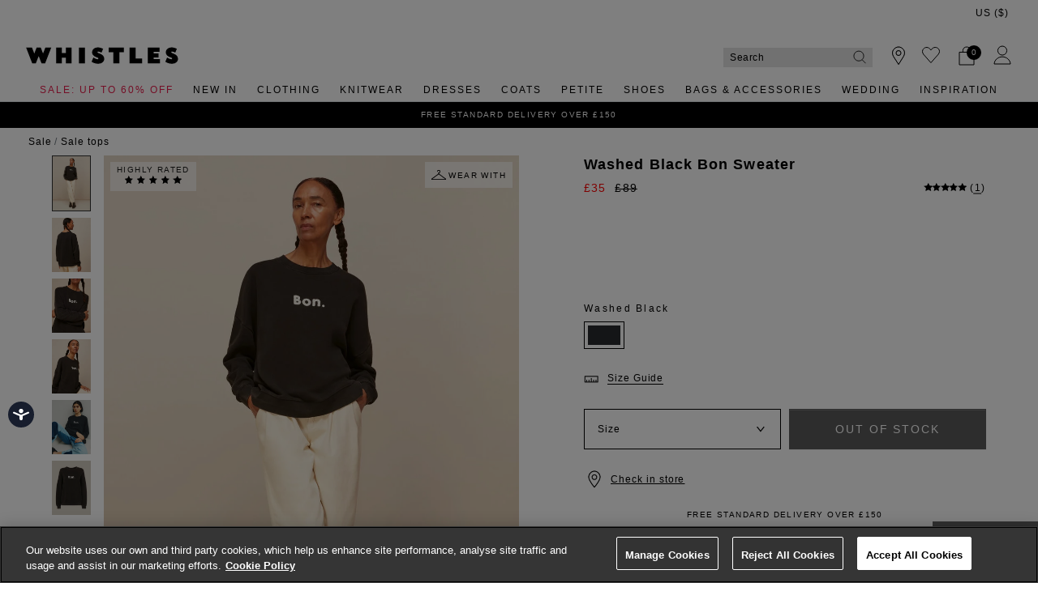

--- FILE ---
content_type: text/html;charset=UTF-8
request_url: https://www.whistles.com/product/bon-sweater-33274.html
body_size: 37436
content:
<!DOCTYPE html>
<html lang="en">
<head>
<!--[if gt IE 9]><!-->


<script>
(function() {
  var d = document;
  var c = d.createElement('script');
  if (!('noModule' in c) && 'onbeforeload' in c) {
    var s = false;
    d.addEventListener('beforeload', function(e) {
      if (e.target === c) {
        s = true;
      } else if (!e.target.hasAttribute('nomodule') || !s) {
        return;
      }
      e.preventDefault();
    }, true);

    c.type = 'module';
    c.src = '.';
    d.head.appendChild(c);
    c.remove();
  }
}());
</script>


<script>window.beesfra={"app":{"basePath":"/on/demandware.static/Sites-WH-UK-Site/-/en/v1768801499884/","additionalScripts":["productDetail"],"projectScripts":[]},"config":{"disableIncompleteFormsSubmit":false,"customMapStyle":"[ \n   { \n      \"stylers\":[ \n         { \n            \"saturation\":-100\n         }\n      ]\n   },\n   { \n      \"featureType\":\"water\",\n      \"stylers\":[ \n         { \n            \"saturation\":-100\n         }\n      ]\n   },\n   { \n      \"featureType\":\"road\",\n      \"elementType\":\"geometry.fill\",\n      \"stylers\":[ \n         { \n            \"saturation\":-100\n         }\n      ]\n   },\n   { \n      \"featureType\":\"road\",\n      \"elementType\":\"labels.text.stroke\",\n      \"stylers\":[ \n         { \n            \"color\":\"#ffffff\"\n         }\n      ]\n   },\n   { \n      \"featureType\":\"poi\",\n      \"stylers\":[ \n         { \n            \"visibility\":\"off\"\n         }\n      ]\n   },\n   { \n      \"featureType\":\"landscape.natural\",\n      \"elementType\":\"geometry.fill\",\n      \"stylers\":[ \n         { \n            \"visibility\":\"on\"\n         }\n      ]\n   },\n   { \n      \"featureType\":\"poi.park\",\n      \"stylers\":[ \n         { \n            \"visibility\":\"on\"\n         }\n      ]\n   },\n   { \n      \"featureType\":\"poi.sports_complex\",\n      \"stylers\":[ \n         { \n            \"visibility\":\"on\"\n         }\n      ]\n   },\n   { \n      \"featureType\":\"poi.medical\",\n      \"stylers\":[ \n         { \n            \"visibility\":\"on\"\n         }\n      ]\n   },\n   { \n      \"featureType\":\"poi.business\",\n      \"stylers\":[ \n         { \n            \"visibility\":\"simplified\"\n         }\n      ]\n   }\n]","sizeConversionZeroPad":false},"resources":{"storeLocator":{"errorLocationDisabled":"This site wants to use your device's location"}}};</script>

<script type="module" src="/on/demandware.static/Sites-WH-UK-Site/-/en/v1768801499884/js/main.js"></script>
<script nomodule defer src="/on/demandware.static/Sites-WH-UK-Site/-/en/v1768801499884/js/legacy/main.js"></script>


  



  



<!--<![endif]-->


































<link rel="canonical" href="https://www.whistles.com/product/bon-sweater-33274.html" />

    
        <link rel="alternate" href="https://www.whistles.com/product/bon-sweater-33274.html" hreflang="en-gb" />
    
        <link rel="alternate" href="https://www.whistles.com/row/product/bon-sweater-33274.html" hreflang="x-default" />
    
        <link rel="alternate" href="https://www.whistles.com/row/product/bon-sweater-33274.html" hreflang="en" />
    
        <link rel="alternate" href="https://www.whistles.com/au/product/bon-sweater-33274.html" hreflang="en-au" />
    
        <link rel="alternate" href="https://www.whistles.com/us/product/bon-sweater-33274.html" hreflang="en-us" />
    


<meta property="og:url" content="https://www.whistles.com/product/bon-sweater-33274.html" />

  <meta http-equiv="content-language" content="en-GB" />


<meta charset=UTF-8>

<meta http-equiv="x-ua-compatible" content="ie=edge">

<meta name="viewport" content="width=device-width, initial-scale=1, maximum-scale=1, user-scalable=0"/>


  


<title>Washed Black Bon Sweater | WHISTLES | Whistles UK | </title>

<link rel="apple-touch-icon" sizes="180x180" href="/on/demandware.static/Sites-WH-UK-Site/-/default/dw1ead8bf6/images/favicons/apple-touch-icon.png">
<link rel="icon" type="image/png" sizes="32x32" href="/on/demandware.static/Sites-WH-UK-Site/-/default/dw83ceee58/images/favicons/favicon-32x32.png">
<link rel="icon" type="image/png" sizes="16x16" href="/on/demandware.static/Sites-WH-UK-Site/-/default/dw40acfcc2/images/favicons/favicon-16x16.png">
<link rel="manifest" href="/on/demandware.static/Sites-WH-UK-Site/-/default/dw9287bac5/images/favicons/site.webmanifest">
<meta name="msapplication-TileColor" content="#da532c">
<meta name="theme-color" content="#ffffff">









  
    <link rel="dns-prefetch" href="https://chat.system.gnatta.com">
    <link rel="preconnect" href="https://chat.system.gnatta.com">
  
    <link rel="dns-prefetch" href="https://static.hotjar.com">
    <link rel="preconnect" href="https://static.hotjar.com">
  
    <link rel="dns-prefetch" href="https://rum-static.pingdom.net">
    <link rel="preconnect" href="https://rum-static.pingdom.net">
  
    <link rel="dns-prefetch" href="https://www.facebook.com">
    <link rel="preconnect" href="https://www.facebook.com">
  
    <link rel="dns-prefetch" href="https://rum-collector-2.pingdom.net">
    <link rel="preconnect" href="https://rum-collector-2.pingdom.net">
  
    <link rel="dns-prefetch" href="https://connect.facebook.net">
    <link rel="preconnect" href="https://connect.facebook.net">
  
    <link rel="dns-prefetch" href="https://ariane.abtasty.com">
    <link rel="preconnect" href="https://ariane.abtasty.com">
  
    <link rel="dns-prefetch" href="https://vars.hotjar.com">
    <link rel="preconnect" href="https://vars.hotjar.com">
  
    <link rel="dns-prefetch" href="https://editor-assets.abtasty.com">
    <link rel="preconnect" href="https://editor-assets.abtasty.com">
  
    <link rel="dns-prefetch" href="https://try.abtasty.com">
    <link rel="preconnect" href="https://try.abtasty.com">
  
    <link rel="dns-prefetch" href="https://vc.hotjar.io">
    <link rel="preconnect" href="https://vc.hotjar.io">
  
    <link rel="dns-prefetch" href="https://bat.bing.com">
    <link rel="preconnect" href="https://bat.bing.com">
  
    <link rel="dns-prefetch" href="https://script.hotjar.com">
    <link rel="preconnect" href="https://script.hotjar.com">
  
    <link rel="dns-prefetch" href="https://e.cquotient.com">
    <link rel="preconnect" href="https://e.cquotient.com">
  
    <link rel="dns-prefetch" href="https://p.cquotient.com">
    <link rel="preconnect" href="https://p.cquotient.com">
  
    <link rel="dns-prefetch" href="https://www.google-analytics.com">
    <link rel="preconnect" href="https://www.google-analytics.com">
  
    <link rel="dns-prefetch" href="https://api.cquotient.com">
    <link rel="preconnect" href="https://api.cquotient.com">
  
    <link rel="dns-prefetch" href="https://media.whistles.com">
    <link rel="preconnect" href="https://media.whistles.com">
  



  <script type="text/javascript" src="https://try.abtasty.com/7779712f50420e8f15d203d9d1918c20.js" async></script>








  <script async data-environment="production" src="https://js.klarna.com/web-sdk/v1/klarna.js" data-client-id="klarna_live_client_b0M5KE8yaE4tNnVOVklmdXM3bjlzdjF6TUkqdHZVZXcsNjRjOTM5NDQtZjE5Yi00MmU0LWI0YWMtNWE5Zjc1OTYyNTEyLDEsTUJFR2YyM3VNdGs4ZGlLbmlFSVVqYjdSczhTVUhqdzdHR0JYbHFadjliYz0"></script>














  
    <script type="text/javascript" src="https://chat.system.gnatta.com/script/app.js"></script>
  
    
    
  
  <div class="content-asset"><!-- dwMarker="content" dwContentID="127a28f044c33adfba4a036a85" -->
    <!--Whistles -->
<script type="text/javascript">
gnatta.start("94553a41-8b79-4f58-a2de-f205bd2e1fe8", "https://chat.system.gnatta.com");
gnatta.registerWithOptions("943611b2-cf8b-47f2-8cef-9a5176228b42", "gwc-chatAvailable", "gwc-chatBusy", "gwc-chatOffline", {hideBusy: true});
</script>
<script>
var isMobile = window.innerWidth < 769;
window.addEventListener('resize', function() {
isMobile = window.innerWidth < 769;
});
function updateButtonVisibility() {
const container = document.getElementById("gnatta-chat-container");
// Check excluded URLs first
var excluded = ['/bag/', '/checkout', '/secure/checkout'];
for (let excludeURL of excluded) {
if (window.location.pathname.indexOf(excludeURL) === 0) {
container.style.visibility = 'hidden';
container.style.display = 'none';
return;
}
}
// Check always-enabled URLs
var alwaysEnableURL = ['/here-to-help/faqs.html', '/here-to-help/contact-us.html',
'/here-to-help/delivery.html', '/here-to-help/returns.html',
'/order/track/', '/stores', '/shopping-with-us/size-guide.html',
'/shopping-with-us/personal-styling.html'];
for (let enableURL of alwaysEnableURL) {
if (window.location.pathname.indexOf(enableURL) === 0) {
container.style.visibility = 'visible';
container.style.display = 'block';
return;
}
}
// Default behavior based on scroll and device type
const scrollPercentage = (window.innerHeight + window.scrollY) / document.body.clientHeight;
if (isMobile) {
const height = document.body.scrollHeight / 3;
if (window.scrollY < height || scrollPercentage > 0.95) {
container.style.visibility = 'hidden';
container.style.display = 'none';
} else {
container.style.visibility = 'visible';
container.style.display = 'block';
}
} else {
if (scrollPercentage > 0.95) {
container.style.visibility = 'hidden';
container.style.display = 'none';
} else {
container.style.visibility = 'visible';
container.style.display = 'block';
}
}
}
document.addEventListener("DOMContentLoaded", updateButtonVisibility);
document.onscroll = updateButtonVisibility;
</script>
<style>
.gnatta-inline-webchat-host-fullscreen {
overflow-y: hidden;
position: fixed;
}
.gnatta-webchat-hidden {
display: none;
}
.gnatta-inline-webchat {
max-width: 400px;
max-height: 600px;
width: 100%;
height: 100%;
position: fixed;
bottom: 0px;
right: 0px;
overflow: hidden;
visibility: visible;
z-index: 99999;
border: 0;
}
.gnatta-inline-webchat iframe {
width: 100%;
height: 100%;
border: 1px solid #e1e1e1;
box-shadow: 0 24px 0;
}
.gnatta-inline-webchat-collapse {
max-width: 400px;
max-height: 46px;
position: fixed;
bottom: 0px;
right: 0px;
z-index: 9999;
}
@media screen and (max-width: 430px) {
.gnatta-inline-webchat-collapse {
width: 100%;
max-width: 100%;
max-height: 46px;
position: fixed;
bottom: 0px;
right: 0px;
z-index: 9999;
}
.gnatta-inline-webchat {
right: 0px !important;
}
}
.gnatta-inline-webchat.fullscreen {
max-width: 100%;
max-height: 100%;
width: 100%;
height: 100%;
position: fixed;
top: 0;
bottom: 0;
right: 0;
left: 0;
border: 0;
padding: 0;
margin: 0;
float: none;
z-index: 9999;
border: none;
}
@media (min-width: 768px) {
#gnatta-chat-container {
position: fixed;
bottom: 5%;
z-index: 99;
right:0
}
iframe#inline-gnatta-webchat {
min-height: 550px!important;
}
#gnatta-chat-container>#gwc-chatAvailable.btn.hidden,
#gnatta-chat-container>#gwc-chatBusy.btn.hidden {
display: none;
}
#gnatta-chat-container > .btn {
height: 40px;
width: 130px;
color: #FFFFFF;
background-color: #616161;
border-color: transparent;
padding: 0;
}
}
@media (max-width: 767px) {
#gnatta-chat-container {
display: block;
position: fixed;
bottom: 3rem;
right: 0;
z-index: 99;
}
#gnatta-chat-container > #gwc-chatAvailable.btn.hidden, #gnatta-chat-container > #gwc-chatBusy.btn.hidden {
display: none;
}
#gnatta-chat-container > .btn {
width: 100px;
height:30px;
color: #FFFFFF;
background-color: #616161;
border-color: transparent;
padding-right: 0px !important;
padding:0;
font-size:10px;
}
}
#gnatta-chat-container {
right: 0px !important;
}
</style>
<div id="gnatta-chat-container">
<button id="gwc-chatAvailable" type="button" class="btn btn-success hidden">Chat</button>
<button id="gwc-chatBusy" type="button" class="btn btn-warning hidden">Chat</button>
<button id="gwc-chatOffline" type="button" class="btn btn-danger hidden">Chat</button>
</div>

  </div> <!-- End content-asset -->





<link rel="preload" href="/on/demandware.static/Sites-WH-UK-Site/-/en/v1768801499884/css/style.css" as="style"/>



<meta name="description" content="Buy Washed Black Bon Sweater from whistles.com. Free UK Shipping &amp; Returns. Elevate your off-duty style with our classic logo sweat. This sports-inspired sweater is available in a washed black shade with a white &quot;bon&quot; slogan. Whistles"/>








  <link rel="preload" as="image" href="https://www.whistles.com/dw/image/v2/BDCH_PRD/on/demandware.static/-/Sites-whistles-master-catalog/default/dw5794abca/images/011033274115/whistles-bon-sweater-washed-black-01.jpg?sw=1000&amp;sh=1400&amp;strip=false">


<link rel="stylesheet" href="/on/demandware.static/Sites-WH-UK-Site/-/en/v1768801499884/css/style.css" fetchpriority="high"/>



  







  




  
  







  <script type="text/javascript">
    var dataLayer = dataLayer || [];
    dataLayer.push({"visitorIP":"3.14.28.38","country":"GB","currency":"USD","pageType":"pdp","subtype":[],"user":{"userId":"abxIM8PEM1vFwYaisAPLwGAJxC","status":"Logged Out","customerStatus":"new","registrationDate":null,"lastSignIn":null,"firstPurchaseDate":null,"lastPurchaseDate":null,"revenueToDate":null,"firstName":null,"lastName":null,"dayOfBirth":null,"monthOfBirth":null,"yearOfBirth":null,"title":null,"email":null,"ometriaUserId":null,"newsletterEmail":null}});
    
  </script>



  <script type="text/javascript">
    window.googleAnalytics = {
      DATA_LAYER_NAME : 'dataLayer',
      CONTAINER_ID: 'GTM-566NF6K',
      ANALYTICS_EVENTS_KEY : 'analyticsEvents',
      TRACK_CHECKOUT_STEP_URL : 'https://www.whistles.com/on/demandware.store/Sites-WH-UK-Site/en/Checkout-TrackStep'
    };

    var dataLayer = dataLayer || [];

    
    
      dataLayer = dataLayer.concat(
        [{"event":"eec.view_item","ecommerce":{"currency":"USD","items":[{"affiliation":"WH-UK","discount":54,"item_brand":"Whistles","item_category":"Home/Sale/Sale Clothing","item_category2":"Tops","item_category3":"Jersey Sweats","item_category4":"Markdown","item_category5":"CASUAL","categories":["Home > Sale > Sale Clothing","Home > Sale","Home > Sale > Sale Tops","Home > Black Friday Offers","Home > Black Friday Offers > Black Friday Tops","Home > Sale Preview > Sale Preview Tops","Home > Sale Preview"],"group_id":"bon-sweater-48027","product_id":"bon-sweater-33274","item_id":"bon-sweater-33274","item_name":"Washed Black Bon Sweater","item_variant":null,"price":"35","quantity":"1","imgUrl":"https://www.whistles.com/dw/image/v2/BDCH_PRD/on/demandware.static/-/Sites-whistles-master-catalog/default/dw5794abca/images/011033274115/whistles-bon-sweater-washed-black-01.jpg?sw=1000&sh=1400&strip=false","inStock":true}]},"detail":{"products":[{"id":"bon-sweater-33274","group_id":"bon-sweater-48027","name":"Washed Black Bon Sweater","price":"35","originalPrice":"89","productPriceType":"Markdown","url":"https://www.whistles.com/product/bon-sweater-33274.html","stock":1,"mVar":null,"sVar":0,"categories":["Home > Sale > Sale Clothing","Home > Sale","Home > Sale > Sale Tops","Home > Black Friday Offers","Home > Black Friday Offers > Black Friday Tops","Home > Sale Preview > Sale Preview Tops","Home > Sale Preview"],"categoryURL":"https://www.whistles.com/sale/tops/","images":["https://www.whistles.com/dw/image/v2/BDCH_PRD/on/demandware.static/-/Sites-whistles-master-catalog/default/dw5794abca/images/011033274115/whistles-bon-sweater-washed-black-01.jpg?sw=1000&sh=1400&strip=false","https://www.whistles.com/dw/image/v2/BDCH_PRD/on/demandware.static/-/Sites-whistles-master-catalog/default/dwba4fd59b/images/011033274115/whistles-bon-sweater-washed-black-02.jpg?sw=1000&sh=1400&strip=false","https://www.whistles.com/dw/image/v2/BDCH_PRD/on/demandware.static/-/Sites-whistles-master-catalog/default/dw0b0a3a59/images/011033274115/whistles-bon-sweater-washed-black-03.jpg?sw=1000&sh=1400&strip=false","https://www.whistles.com/dw/image/v2/BDCH_PRD/on/demandware.static/-/Sites-whistles-master-catalog/default/dw342307db/images/011033274115/whistles-bon-sweater-washed-black-04.jpg?sw=1000&sh=1400&strip=false","https://www.whistles.com/dw/image/v2/BDCH_PRD/on/demandware.static/-/Sites-whistles-master-catalog/default/dw1133dcd0/images/011033274115/whistles-bon-sweater-washed-black-05.jpg?sw=1000&sh=1400&strip=false","https://www.whistles.com/dw/image/v2/BDCH_PRD/on/demandware.static/-/Sites-whistles-master-catalog/default/dw7c99bc6a/images/011033274115/whistles-bon-sweater-washed-black-99.jpg?sw=1000&sh=1400&strip=false"],"category":"Home/Sale/Sale Clothing","brand":"Whistles","category0":"Tops","category1":"Jersey Sweats","endUse":"CASUAL","quantity":"1","dimension10":"Washed Black","dimension11":"-54","dimension12":5,"description":"&lt;p&gt; Elevate your off-duty style with our classic logo sweat. This sports-inspired oversized sweater is available in a washed black shade with a white &quot;bon&quot; slogan. Team it with a miniskirt and flat loafer, for an effortless daytime look.&lt;p&gt; \\\\n&lt;br&gt;Fit &amp; Style&lt;br&gt; \\\\n&amp;middot;Round neck &lt;br&gt; \\\\n&amp;middot;Oversized fit&lt;br&gt; \\\\n&amp;middot;The french logo on this style translates to &#x27;good&#x27; \\\\n&lt;br&gt; \\\\n&lt;br&gt;Mouchette is 5&#x27;6&#x27;&#x27;/169cm and wears a size S \\\\n&lt;p&gt;&lt;img \\\\n         src=&quot;https://staging-eu02-tfg.demandware.net/on/demandware.static/-/Library-Sites-WHSharedLibrary/default/v3b4e6f8ecb5dbb16b91c499365f5f27235bc009d/images/content-hub/BCI_logo.png&quot; \\\\n         class=&quot;img-fluid&quot; \\\\n         alt=&quot;Clothing&quot; \\\\n       /&gt; \\\\n&lt;br&gt; \\\\n&lt;br&gt; \\\\n  \\\\n&lt;p&gt;&lt;b&gt;By choosing our cotton products, you’re supporting our investment in Better Cotton’s mission. This product is sourced via a system of mass balance and therefore may not contain Better Cotton. &lt;a href=&quot;https://www.whistles.com/sustainable-cotton.html&quot;&gt;Learn more here.&lt;/b&gt;&lt;/a&gt;&lt;/p&gt; \\\\n&lt;br&gt;","product_id":"bon-sweater-33274"}]}}]
      );

      
    

  <!-- Google Tag Manager -->
    (function(w,d,s,l,i){w[l]=w[l]||[];w[l].push({'gtm.start':
    new Date().getTime(),event:'gtm.js'});var f=d.getElementsByTagName(s)[0],
    j=d.createElement(s),dl=l!='dataLayer'?'&l='+l:'';j.async=true;j.src=
    'https://www.googletagmanager.com/gtm.js?id='+i+dl;f.parentNode.insertBefore(j,f);
    })(window,document,'script','dataLayer','GTM-566NF6K');
  </script>
  <!-- End Google Tag Manager -->






  <meta name="google-site-verification" content="z3leHts53JBGQio5Whlg4SfOb0eUcud31PKywPcIT1o" />



<meta property="og:site_name" content="Whistles" />
<meta property="og:title" content="Washed Black Bon Sweater | WHISTLES | Whistles UK | " />

  <meta property="og:description" content="Buy Washed Black Bon Sweater from whistles.com. Free UK Shipping &amp; Returns. Elevate your off-duty style with our classic logo sweat. This sports-inspired sweater is available in a washed black shade with a white &quot;bon&quot; slogan." />


  <meta property="og:type" content="product" />
  
    
      <meta property="og:image" content="https://www.whistles.com/dw/image/v2/BDCH_PRD/on/demandware.static/-/Sites-whistles-master-catalog/default/dw5794abca/images/011033274115/whistles-bon-sweater-washed-black-01.jpg?sw=1000&amp;sh=1400&amp;strip=false" />
    
    
      
        <meta property="og:product:price:amount" content="35.00" />
        <meta property="og:product:price:currency" content="GBP" />
      
    
  




<meta name="twitter:card" content="summary_large_image" />
<meta name="twitter:site" content="@thisisWhistles" />
<meta name="twitter:title" content="Washed Black Bon Sweater | WHISTLES | Whistles UK | " />

  <meta name="twitter:description" content="Buy Washed Black Bon Sweater from whistles.com. Free UK Shipping &amp; Returns. Elevate your off-duty style with our classic logo sweat. This sports-inspired sweater is available in a washed black shade with a white &quot;bon&quot; slogan." />


  
    <meta name="twitter:image" content="https://www.whistles.com/dw/image/v2/BDCH_PRD/on/demandware.static/-/Sites-whistles-master-catalog/default/dw5794abca/images/011033274115/whistles-bon-sweater-washed-black-01.jpg?sw=1000&amp;sh=1400&amp;strip=false" />
  






<script src="https://cdnjs.cloudflare.com/ajax/libs/jquery/3.4.1/jquery.min.js" async></script>





  <link rel="stylesheet" href="/on/demandware.static/-/Sites/en/v1768801499884/whistlesv51.css" fetchpriority="low" as="style"/>








    <script src="//cdn.bc0a.com/autopilot/f00000000301847/autopilot_sdk.js" async></script>





<script type="text/javascript">//<!--
/* <![CDATA[ (head-active_data.js) */
var dw = (window.dw || {});
dw.ac = {
    _analytics: null,
    _events: [],
    _category: "",
    _searchData: "",
    _anact: "",
    _anact_nohit_tag: "",
    _analytics_enabled: "true",
    _timeZone: "Europe/London",
    _capture: function(configs) {
        if (Object.prototype.toString.call(configs) === "[object Array]") {
            configs.forEach(captureObject);
            return;
        }
        dw.ac._events.push(configs);
    },
	capture: function() { 
		dw.ac._capture(arguments);
		// send to CQ as well:
		if (window.CQuotient) {
			window.CQuotient.trackEventsFromAC(arguments);
		}
	},
    EV_PRD_SEARCHHIT: "searchhit",
    EV_PRD_DETAIL: "detail",
    EV_PRD_RECOMMENDATION: "recommendation",
    EV_PRD_SETPRODUCT: "setproduct",
    applyContext: function(context) {
        if (typeof context === "object" && context.hasOwnProperty("category")) {
        	dw.ac._category = context.category;
        }
        if (typeof context === "object" && context.hasOwnProperty("searchData")) {
        	dw.ac._searchData = context.searchData;
        }
    },
    setDWAnalytics: function(analytics) {
        dw.ac._analytics = analytics;
    },
    eventsIsEmpty: function() {
        return 0 == dw.ac._events.length;
    }
};
/* ]]> */
// -->
</script>
<script type="text/javascript">//<!--
/* <![CDATA[ (head-cquotient.js) */
var CQuotient = window.CQuotient = {};
CQuotient.clientId = 'bdch-WH-UK';
CQuotient.realm = 'BDCH';
CQuotient.siteId = 'WH-UK';
CQuotient.instanceType = 'prd';
CQuotient.locale = 'en';
CQuotient.fbPixelId = '__UNKNOWN__';
CQuotient.activities = [];
CQuotient.cqcid='';
CQuotient.cquid='';
CQuotient.cqeid='';
CQuotient.cqlid='';
CQuotient.apiHost='api.cquotient.com';
/* Turn this on to test against Staging Einstein */
/* CQuotient.useTest= true; */
CQuotient.useTest = ('true' === 'false');
CQuotient.initFromCookies = function () {
	var ca = document.cookie.split(';');
	for(var i=0;i < ca.length;i++) {
	  var c = ca[i];
	  while (c.charAt(0)==' ') c = c.substring(1,c.length);
	  if (c.indexOf('cqcid=') == 0) {
		CQuotient.cqcid=c.substring('cqcid='.length,c.length);
	  } else if (c.indexOf('cquid=') == 0) {
		  var value = c.substring('cquid='.length,c.length);
		  if (value) {
		  	var split_value = value.split("|", 3);
		  	if (split_value.length > 0) {
			  CQuotient.cquid=split_value[0];
		  	}
		  	if (split_value.length > 1) {
			  CQuotient.cqeid=split_value[1];
		  	}
		  	if (split_value.length > 2) {
			  CQuotient.cqlid=split_value[2];
		  	}
		  }
	  }
	}
}
CQuotient.getCQCookieId = function () {
	if(window.CQuotient.cqcid == '')
		window.CQuotient.initFromCookies();
	return window.CQuotient.cqcid;
};
CQuotient.getCQUserId = function () {
	if(window.CQuotient.cquid == '')
		window.CQuotient.initFromCookies();
	return window.CQuotient.cquid;
};
CQuotient.getCQHashedEmail = function () {
	if(window.CQuotient.cqeid == '')
		window.CQuotient.initFromCookies();
	return window.CQuotient.cqeid;
};
CQuotient.getCQHashedLogin = function () {
	if(window.CQuotient.cqlid == '')
		window.CQuotient.initFromCookies();
	return window.CQuotient.cqlid;
};
CQuotient.trackEventsFromAC = function (/* Object or Array */ events) {
try {
	if (Object.prototype.toString.call(events) === "[object Array]") {
		events.forEach(_trackASingleCQEvent);
	} else {
		CQuotient._trackASingleCQEvent(events);
	}
} catch(err) {}
};
CQuotient._trackASingleCQEvent = function ( /* Object */ event) {
	if (event && event.id) {
		if (event.type === dw.ac.EV_PRD_DETAIL) {
			CQuotient.trackViewProduct( {id:'', alt_id: event.id, type: 'raw_sku'} );
		} // not handling the other dw.ac.* events currently
	}
};
CQuotient.trackViewProduct = function(/* Object */ cqParamData){
	var cq_params = {};
	cq_params.cookieId = CQuotient.getCQCookieId();
	cq_params.userId = CQuotient.getCQUserId();
	cq_params.emailId = CQuotient.getCQHashedEmail();
	cq_params.loginId = CQuotient.getCQHashedLogin();
	cq_params.product = cqParamData.product;
	cq_params.realm = cqParamData.realm;
	cq_params.siteId = cqParamData.siteId;
	cq_params.instanceType = cqParamData.instanceType;
	cq_params.locale = CQuotient.locale;
	
	if(CQuotient.sendActivity) {
		CQuotient.sendActivity(CQuotient.clientId, 'viewProduct', cq_params);
	} else {
		CQuotient.activities.push({activityType: 'viewProduct', parameters: cq_params});
	}
};
/* ]]> */
// -->
</script>
<!-- Demandware Apple Pay -->

<style type="text/css">ISAPPLEPAY{display:inline}.dw-apple-pay-button,.dw-apple-pay-button:hover,.dw-apple-pay-button:active{background-color:black;background-image:-webkit-named-image(apple-pay-logo-white);background-position:50% 50%;background-repeat:no-repeat;background-size:75% 60%;border-radius:5px;border:1px solid black;box-sizing:border-box;margin:5px auto;min-height:30px;min-width:100px;padding:0}
.dw-apple-pay-button:after{content:'Apple Pay';visibility:hidden}.dw-apple-pay-button.dw-apple-pay-logo-white{background-color:white;border-color:white;background-image:-webkit-named-image(apple-pay-logo-black);color:black}.dw-apple-pay-button.dw-apple-pay-logo-white.dw-apple-pay-border{border-color:black}</style>

</head>


<body class="rd_PDP transparent-header new-pdp">
<div class="page" data-action="Product-Show" data-querystring="pid=bon-sweater-33274" data-currency="GBP">



<link rel="stylesheet" href="/on/demandware.static/Sites-WH-UK-Site/-/en/v1768801499884/css/globale/styles.css" />
<script type="text/javascript" id="globale-script-loader-data" src="/on/demandware.static/Sites-WH-UK-Site/-/en/v1768801499884/js/geScriptLoader.js">
{
  "action": "Globale-ScriptLoaderData",
  "queryString": "",
  "locale": "en",
  "clientJsUrl": "https://web.global-e.com/merchant/clientsdk/1424",
  "apiVersion": "2.1.4",
  "clientJsMerchantId": 1424,
  "clientSettings": "{\"AllowClientTracking\":{\"Value\":\"true\"},\"CDNEnabled\":{\"Value\":\"true\"},\"CheckoutContainerSuffix\":{\"Value\":\"Global-e_International_Checkout\"},\"FT_IsAnalyticsSDKEnabled\":{\"Value\":\"true\"},\"FullClientTracking\":{\"Value\":\"true\"},\"IsMonitoringMerchant\":{\"Value\":\"true\"},\"IsV2Checkout\":{\"Value\":\"true\"},\"SetGEInCheckoutContainer\":{\"Value\":\"true\"},\"ShowFreeShippingBanner\":{\"Value\":\"true\"},\"TabletAsMobile\":{\"Value\":\"false\"},\"AdScaleClientSDKURL\":{\"Value\":\"https://web.global-e.com/merchant/GetAdScaleClientScript?merchantId=1424\"},\"AmazonUICulture\":{\"Value\":\"en-GB\"},\"AnalyticsSDKCDN\":{\"Value\":\"https://globale-analytics-sdk.global-e.com/PROD/bundle.js\"},\"AnalyticsUrl\":{\"Value\":\"https://services.global-e.com/\"},\"BfGoogleAdsEnabled\":{\"Value\":\"false\"},\"BfGoogleAdsLifetimeInDays\":{\"Value\":\"30\"},\"CashbackServiceDomainUrl\":{\"Value\":\"https://finance-cashback.global-e.com\"},\"CDNUrl\":{\"Value\":\"https://webservices.global-e.com/\"},\"ChargeMerchantForPrepaidRMAOfReplacement\":{\"Value\":\"false\"},\"CheckoutCDNURL\":{\"Value\":\"https://webservices.global-e.com/\"},\"EnableReplaceUnsupportedCharactersInCheckout\":{\"Value\":\"false\"},\"Environment\":{\"Value\":\"PRODUCTION\"},\"FinanceServiceBaseUrl\":{\"Value\":\"https://finance-calculations.global-e.com\"},\"FT_AnalyticsSdkEnsureClientIdSynchronized\":{\"Value\":\"true\"},\"FT_BrowsingStartCircuitBreaker\":{\"Value\":\"true\"},\"FT_BrowsingStartEventInsteadOfPageViewed\":{\"Value\":\"true\"},\"FT_IsLegacyAnalyticsSDKEnabled\":{\"Value\":\"true\"},\"FT_IsShippingCountrySwitcherPopupAnalyticsEnabled\":{\"Value\":\"false\"},\"FT_IsWelcomePopupAnalyticsEnabled\":{\"Value\":\"false\"},\"FT_PostponePageViewToPageLoadComplete\":{\"Value\":\"true\"},\"FT_UseGlobalEEngineConfig\":{\"Value\":\"true\"},\"FT_UtmRaceConditionEnabled\":{\"Value\":\"true\"},\"GTM_ID\":{\"Value\":\"GTM-PWW94X2\"},\"InternalTrackingEnabled\":{\"Value\":\"false\"},\"InvoiceEditorURL\":{\"Value\":\"documents/invoice_editor\"},\"PixelAddress\":{\"Value\":\"https://utils.global-e.com\"},\"RangeOfAdditionalPaymentFieldsToDisplayIDs\":{\"Value\":\"[1,2,3,4,5,6,7,8,9,10,11,12,13,14,15,16,17,18,19,20]\"},\"ReconciliationServiceBaseUrl\":{\"Value\":\"https://finance-reconciliation-engine.global-e.com\"},\"RefundRMAReplacementShippingTypes\":{\"Value\":\"[2,3,4]\"},\"RefundRMAReplacementStatuses\":{\"Value\":\"[9,11,12]\"},\"TrackingV2\":{\"Value\":\"true\"},\"UseShopifyCheckoutForPickUpDeliveryMethod\":{\"Value\":\"false\"},\"MerchantIdHashed\":{\"Value\":\"mZqv\"}}",
  "clientJsDomain": "https://web.global-e.com",
  "cookieDomain": "www.whistles.com",
  "globaleOperatedCountry": true,
  "performFrontendSiteUrlRedirect": true,
  "getSiteRedirectUrl": "https://www.whistles.com/on/demandware.store/Sites-WH-UK-Site/en/Globale-GetSiteRedirectUrl",
  "geoLocationCountryCode": {
    "countryCode": "US",
    "isCountryExists": true
  },
  "siteId": "WH-UK",
  "country": "US",
  "currency": "USD",
  "culture": "en-US",
  "allowedSite": false,
  "languageSwitcher": {
    "enabled": false
  },
  "allowedCurrencies": {
    "default": [
      "GBP",
      "EUR",
      "USD"
    ],
    "NZ": [
      "GBP",
      "EUR",
      "USD",
      "AUD"
    ]
  }
}
</script>





  <script type="application/ld+json">{
  
    "@context":"http://schema.org/",
    "@type":"Product",
    "name":"Washed Black Bon Sweater",
    "image":[
      "https://www.whistles.com/dw/image/v2/BDCH_PRD/on/demandware.static/-/Sites-whistles-master-catalog/default/dw5794abca/images/011033274115/whistles-bon-sweater-washed-black-01.jpg?sw=1000&amp;sh=1400&amp;strip=false",
      "https://www.whistles.com/dw/image/v2/BDCH_PRD/on/demandware.static/-/Sites-whistles-master-catalog/default/dwba4fd59b/images/011033274115/whistles-bon-sweater-washed-black-02.jpg?sw=1000&amp;sh=1400&amp;strip=false",
      "https://www.whistles.com/dw/image/v2/BDCH_PRD/on/demandware.static/-/Sites-whistles-master-catalog/default/dw0b0a3a59/images/011033274115/whistles-bon-sweater-washed-black-03.jpg?sw=1000&amp;sh=1400&amp;strip=false",
      "https://www.whistles.com/dw/image/v2/BDCH_PRD/on/demandware.static/-/Sites-whistles-master-catalog/default/dw342307db/images/011033274115/whistles-bon-sweater-washed-black-04.jpg?sw=1000&amp;sh=1400&amp;strip=false",
      "https://www.whistles.com/dw/image/v2/BDCH_PRD/on/demandware.static/-/Sites-whistles-master-catalog/default/dw1133dcd0/images/011033274115/whistles-bon-sweater-washed-black-05.jpg?sw=1000&amp;sh=1400&amp;strip=false",
      "https://www.whistles.com/dw/image/v2/BDCH_PRD/on/demandware.static/-/Sites-whistles-master-catalog/default/dw7c99bc6a/images/011033274115/whistles-bon-sweater-washed-black-99.jpg?sw=1000&amp;sh=1400&amp;strip=false"
      ],
    "description":"&lt;p&gt; Elevate your off-duty style with our classic logo sweat. This sports-inspired oversized sweater is available in a washed black shade with a white &quot;bon&quot; slogan. Team it with a miniskirt and flat loafer, for an effortless daytime look.&lt;p&gt;
&lt;br&gt;Fit &amp; Style&lt;br&gt;
&amp;middot;Round neck &lt;br&gt;
&amp;middot;Oversized fit&lt;br&gt;
&amp;middot;The french logo on this style translates to 'good'
&lt;br&gt;
&lt;br&gt;Mouchette is 5'6''/169cm and wears a size S
&lt;p&gt;&lt;img
         src=&quot;https://staging-eu02-tfg.demandware.net/on/demandware.static/-/Library-Sites-WHSharedLibrary/default/v3b4e6f8ecb5dbb16b91c499365f5f27235bc009d/images/content-hub/BCI_logo.png&quot;
         class=&quot;img-fluid&quot;
         alt=&quot;Clothing&quot;
       /&gt;
&lt;br&gt;
&lt;br&gt;
 
&lt;p&gt;&lt;b&gt;By choosing our cotton products, you&rsquo;re supporting our investment in Better Cotton&rsquo;s mission. This product is sourced via a system of mass balance and therefore may not contain Better Cotton. &lt;a href=&quot;https://www.whistles.com/sustainable-cotton.html&quot;&gt;Learn more here.&lt;/b&gt;&lt;/a&gt;&lt;/p&gt;
&lt;br&gt;",
    
      "aggregateRating":{
        "@type":"AggregateRating",
        "ratingValue":"5.0",
        "reviewCount":"1"
      },
    
    "offers":{
      "@type":"Offer",
      
        
          "priceCurrency":"GBP",
        
      
      
        
          "price": "35.00",
        
      
      "itemCondition":"http://schema.org/NewCondition",
      "availability":"http://schema.org/InStock",
      
        "url": "https://www.whistles.com/product/bon-sweater-33274.html",
      
      "seller":{
        "@type":"Organization",
        "name":"Whistles",
        
          "url": "https://www.whistles.com/product/bon-sweater-33274.html",
        
        
          "identifier": "bon-sweater-33274"
        
      }
    },
    
      "sku": "bon-sweater-48027",
      "mpn": "bon-sweater-48027",
    
    
      "material": "100% Cotton",
    
    
      "color": "Washed Black",
    
    
      "productID": "bon-sweater-33274"
    
  
}
</script>



































  






  




  <!-- Google Tag Manager (noscript) -->
  <noscript>
    <iframe src="https://www.googletagmanager.com/ns.html?id=GTM-566NF6K" height="0" width="0" style="display:none;visibility:hidden"></iframe>
  </noscript>
  <!-- End Google Tag Manager (noscript) -->















<div class="header-banner slide-up new-promo-banner new-global-banner">
  <div class="container-fluid">
    <div class="row">
      <div class="col-12 col-md-8 col-lg-10 offset-md-2 offset-lg-1 banner-container">
        <div class="content mx-3">
          
          
            <div class="header-banner-promo rd-promo-banner-text">
              
	 


	
  <div class="carousel slide" data-ride="carousel">
    <div class="carousel-inner">
      
        
          <div class="carousel-item active">
            <a href="https://www.whistles.com/here-to-help/Delivery.html">Free Standard Delivery Over £150</a>
          </div>
        
      
        
          <div class="carousel-item ">
            <style>
    /*scrolls smoothly on scroll*/
    html {
        scroll-behavior: smooth;
    }

    .new-pdp .header-banner.new-promo-banner .header-banner-promo {
        display: block;
    }

    .new-pdp .header-banner.new-promo-banner .header-banner-promo a {
        color: #000;
    }

    .header-banner-bottom {
        background-color: #000000;
    }

    .header-banner-bottom a {
        color: #fff;
    }

    /* navyblue banner style only for pdp (desktop)*/
    .new-pdp .header-banner-bottom-new.header-banner-promo {
        background-color: #000000;
    }

    .new-pdp .header-banner-bottom-new.header-banner-promo a {
        color: #fff;
    }

    /* navyblue banner style only for pdp (desktop)*/

    @media (max-width: 991.98px) {
        .new-pdp .header-banner.new-promo-banner .header-banner-promo a {
            color: #fff;
        }

        /* navyblue banner style only for pdp (mobile)*/
        .new-pdp .header-banner.new-promo-banner {
            background-color: #000000;
        }

        .new-pdp .header-banner.new-promo-banner .header-banner-promo {
            background-color: #000000;
        }

        /* navyblue banner style only for pdp (mobile)*/
    }

    @media (min-width: 992px) {
        .header-banner.slide-up:not(.header-banner-bottom) {
            background: transparent;
        }

        .new-pdp .header-banner.new-promo-banner {
            visibility: hidden;
        }

        .new-pdp .header-banner.new-promo-banner .country-selector__current {
            visibility: visible;
        }
    }

    #FreeShippingBanner {
        display: none;
        height: 0;
    }
</style>
<a class="scrollToSignup" href="#footer_usp">Sign Up For 15% Off Your First Order*</a>
          </div>
        
      
        
          <div class="carousel-item ">
            <a href="https://www.whistles.com/here-to-help/Delivery.html">Klarna Available At Checkout</a>
          </div>
        
      
        
          <div class="carousel-item ">
            <a href="https://www.whistles.com/on/demandware.store/Sites-WH-UK-Site/en/Page-Show?cid=returns-policy">Extended Returns Until 17th Jan 2026</a>
          </div>
        
      
        
          <div class="carousel-item ">
            <a href="https://www.whistles.com/on/demandware.store/Sites-WH-UK-Site">Free Click & Collect
</a>
          </div>
        
      
    </div>
  </div>

 
	
            </div>
          
          <div class="header-banner-global rd-global-banner-text">
            
	 

	
          </div>
        </div>
      </div>
        
        
          <div class="col-1 pl-0 text-right align-self-center globale-selector container">
            

































    <div class="country-selector globale-selector" data-size-conversions="{&quot;prefix&quot;:null,&quot;sizes&quot;:{&quot;default&quot;:null,&quot;current&quot;:null}}"
    data-shoe-size-conversions="{&quot;prefix&quot;:null,&quot;sizes&quot;:{&quot;default&quot;:null,&quot;current&quot;:null}}">
        


<div class="country-selector__current">
<span class="country-selector__current country-selector__current__selection d-inline-block">
US
&#40;$&#41;
</span>
</div>


    </div>


          </div>
        
    </div>
  </div>
</div>

<header
  class="compact-header header-z-index header-sticky
    
    "
  
>
  <nav>
    <div class="header container">
      <div class="header-items row justify-content-between">
        <div class="header-item__menu d-flex">
          <div class="header-element header-element__menu menu d-flex align-items-center d-lg-none nav-menu__link" data-toggle=".nav-menu" aria-expanded="false">
  
  


<i class="font-icon icon-menu " aria-hidden="true"></i>

  <div class="nav-menu__link__text text-center">Menu</div>
</div>

          <div class="header-element left header-element__search menu nav-menu__link d-lg-none d-none"
    data-toggle="search-mobile" role="button" aria-expanded="false">
    <img src="/on/demandware.static/Sites-WH-UK-Site/-/default/dw38917709/images/search.svg" alt="Search" loading="eager" fetchpriority="high"/>
</div>

          <div class="header-search d-lg-none"></div>
          <div class="header-element stores left">
            <a href="https://www.whistles.com/stores/">
    
        <img src="/on/demandware.static/Sites-WH-UK-Site/-/default/dw1c94fbcc/images/store.svg" alt="Whistles" loading="eager"/>
    
</a>
          </div>
          <div class="header-element logo left d-none d-md-block">
            
  <a class="navbar-header brand pl-2 pl-md-0" href="/" title="Whistles Home">
    <img class="header-image" src="/on/demandware.static/Sites-WH-UK-Site/-/default/dw8a352bc2/images/logo.svg" alt="Whistles" loading="eager"/>
  </a>


          </div>
          <div class="header-element__user left user mr-20 d-none">
            
































  
    <a href="https://www.whistles.com/login/">
      <div class="header-element__icon">
          <img src="/on/demandware.static/Sites-WH-UK-Site/-/default/dw284fba97/images/account.svg" alt="Whistles" loading="eager"/>
      </div>
      <span class="header-element__text user-message">
        Sign In
      </span>
    </a>
  

          </div>
        </div>
        <div class="header-element logo center d-block d-sm-none">
          
  <a class="navbar-header brand pl-2 pl-md-0" href="/" title="Whistles Home">
    <img class="header-image" src="/on/demandware.static/Sites-WH-UK-Site/-/default/dw8a352bc2/images/logo.svg" alt="Whistles" loading="eager"/>
  </a>


        </div>
        <div class="header-item__search center">
          

<div class="site-search px-md-0">
  <form role="search" action="/search/" method="get" name="simpleSearch" novalidate>
    
    <input class="form-control search-field"
      type="search"
      name="q"
      value=""
      placeholder="Search"
      autocomplete="off"
      aria-label="Search" />
    
      <div class="suggestions-wrapper" data-url="/on/demandware.store/Sites-WH-UK-Site/en/SearchServices-GetSuggestions?q="></div>
      <div class="trending-suggestions">
        






























<div class="suggestions text-left row text-capitalize">
  <div class="close-button-wrapper close-search-wrapper close-search pull-right d-md-none">
    <button type="button" class="close close-button close-search" aria-label="Close">
      
  


<i class="font-icon icon-cross " aria-hidden="true"></i>

    </button>
  </div>

  <span class="arrow-up position-absolute bg-white"></span>

  <div class="suggestions-outer-container container-fluid px-0 px-md-2">
    
      <div class="row suggestions-title-row">
        <h2 class="suggestions-title">
          <span>Trending Now:</span>
        </h2>
      </div>
    

    <div class="row suggestions-container mb-md-4">
      
      <div class="suggestions__products">
        
          
	 

	
        
      </div>
    </div>

    <span class="suggestions__footer hidden-sm-down js-load-recent-search" url="/on/demandware.store/Sites-WH-UK-Site/en/SearchServices-RecentSearches">
    </span>
    <div class="clear-search-footer text-center d-md-none">
      <button type="button" class="close-button close-search" aria-label="Close">
        Clear
  


<i class="font-icon icon-cross " aria-hidden="true"></i>

      </button>
    </div>
  </div>
</div>

      </div>
    
    <input type="hidden" value="en" name="lang" />
    <input type="hidden" value="search" name="suggestion" />
    <div class="site-search__controls position-relative">
      <a href="javascript:;" class="clear-search position-absolute text-capitalize">
        clear search
        
  


<i class="font-icon icon-cross clear-search__icon" aria-hidden="true"></i>

      </a>
      <button type="submit" class="btn btn-link search-button py-1 d-inline-block position-absolute search-icon-wrapper" data-button-text="Search">
        
          <img src="/on/demandware.static/Sites-WH-UK-Site/-/default/dw38917709/images/search.svg" alt="Search" loading="eager"/>
        
      </button>
    </div>
  </form>
</div>

        </div>
        <div class="right-container">
          <div class="header-items__controls--right right">
            <div class="d-flex inner-container">
  
    <div class="header-element__wishlist wishlist">
      <a class="wishlist-link" href="https://www.whistles.com/wishlist/">
  
    <span class="header-element__icon">
      
        <img class="wishlist wishlist-empty" src="/on/demandware.static/Sites-WH-UK-Site/-/default/dwead078de/images/wishlist.svg" alt="wishlist" loading="eager"/>
        <img class="wishlist wishlist-filled d-none" src="/on/demandware.static/Sites-WH-UK-Site/-/default/dwf8c6fb11/images/wishlist_filled.svg" alt="wishlist" loading="eager"/>
      
    </span>
  
  <span class="header-element__text">
    Wishlist
  </span>
  
    <span class="wishlist-quantity">0</span>
  
</a>
<div class="wishlist__indicator wishlist__indicator--added border">
  <span class="wishlist__indicator__arrow-up border d-none d-md-block"></span>
  <div class="wishlist__indicator__content p-2">
    <div class="wishlist__indicator__icon mb-2">
      































  


<i class="font-icon icon-heart2-filled wishlist-icon wishlist-icon--active" aria-hidden="true"></i>


    </div>
    <div class="wishlist__indicator__text">
      Added to Wishlist
    </div>
  </div>
</div>

<div class="wishlist__indicator wishlist__indicator--removed border">
  <span class="wishlist__indicator__arrow-up border d-none d-md-block"></span>
  <div class="wishlist__indicator__content p-2">
    <div class="wishlist__indicator__icon mb-2">
      































  


<i class="font-icon icon-heart2 wishlist-icon wishlist-icon--inactive" aria-hidden="true"></i>


    </div>
    <div class="wishlist__indicator__text">
      Removed from Wishlist
    </div>
  </div>
</div>

    </div>
  
  <div class="header-element__user user right mr-20">
    
































  
    <a href="https://www.whistles.com/login/">
      <div class="header-element__icon">
          <img src="/on/demandware.static/Sites-WH-UK-Site/-/default/dw284fba97/images/account.svg" alt="Whistles" loading="eager"/>
      </div>
      <span class="header-element__text user-message">
        Sign In
      </span>
    </a>
  

  </div>
  <div class="header-element stores right">
    <a href="https://www.whistles.com/stores/">
    
        <img src="/on/demandware.static/Sites-WH-UK-Site/-/default/dw1c94fbcc/images/store.svg" alt="Whistles" loading="eager"/>
    
</a>
  </div>
  <div class="header-element header-element__minicart minicart js-minicart" data-action-url="/on/demandware.store/Sites-WH-UK-Site/en/Cart-MiniCartShow" url="/on/demandware.store/Sites-WH-UK-Site/en/Cart-MiniCart">
    































<div class="minicart-total">
  <a class="minicart-link " href="https://www.whistles.com/bag/" title="View Bag">
    <div class="header-element__icon minicart-icon__container">
      
        <img class="minicart" src="/on/demandware.static/Sites-WH-UK-Site/-/default/dwe4c62694/images/minicart.svg" alt="Bag" loading="eager"/>
      
    </div>
    <span class="minicart-label header-element__text">
      Bag
    </span>
    <span class="minicart-round-element">
    <span class="minicart-quantity" data-qt="0.0">0</span>
  </a>
  <span class="minicart-grand-total" data-total="">
    
      
    
  </span>
</div>
<div class="minicart__pane collapse" data-init-flyout-under-header="null" id="miniCart">
  <div class="modal-background show" data-target="#miniCart" data-toggle="collapse" role="button" aria-expanded="false" aria-controls="#miniCart"></div>
  <div class="minicart__container d-block border-left">

  </div>
</div>

  </div>

  <div class="menu-left d-none">
    <div class="header-element header-element__menu menu d-flex align-items-center d-lg-none nav-menu__link" data-toggle=".nav-menu" aria-expanded="false">
  
  


<i class="font-icon icon-menu " aria-hidden="true"></i>

  <div class="nav-menu__link__text text-center">Menu</div>
</div>

  </div>
</div>

          </div>
          <div class="header-item__search right d-none">
              

<div class="site-search px-md-0">
  <form role="search" action="/search/" method="get" name="simpleSearch" novalidate>
    
    <input class="form-control search-field"
      type="search"
      name="q"
      value=""
      placeholder="Search"
      autocomplete="off"
      aria-label="Search" />
    
      <div class="suggestions-wrapper" data-url="/on/demandware.store/Sites-WH-UK-Site/en/SearchServices-GetSuggestions?q="></div>
      <div class="trending-suggestions">
        






























<div class="suggestions text-left row text-capitalize">
  <div class="close-button-wrapper close-search-wrapper close-search pull-right d-md-none">
    <button type="button" class="close close-button close-search" aria-label="Close">
      
  


<i class="font-icon icon-cross " aria-hidden="true"></i>

    </button>
  </div>

  <span class="arrow-up position-absolute bg-white"></span>

  <div class="suggestions-outer-container container-fluid px-0 px-md-2">
    
      <div class="row suggestions-title-row">
        <h2 class="suggestions-title">
          <span>Trending Now:</span>
        </h2>
      </div>
    

    <div class="row suggestions-container mb-md-4">
      
      <div class="suggestions__products">
        
          
	 

	
        
      </div>
    </div>

    <span class="suggestions__footer hidden-sm-down js-load-recent-search" url="/on/demandware.store/Sites-WH-UK-Site/en/SearchServices-RecentSearches">
    </span>
    <div class="clear-search-footer text-center d-md-none">
      <button type="button" class="close-button close-search" aria-label="Close">
        Clear
  


<i class="font-icon icon-cross " aria-hidden="true"></i>

      </button>
    </div>
  </div>
</div>

      </div>
    
    <input type="hidden" value="en" name="lang" />
    <input type="hidden" value="search" name="suggestion" />
    <div class="site-search__controls position-relative">
      <a href="javascript:;" class="clear-search position-absolute text-capitalize">
        clear search
        
  


<i class="font-icon icon-cross clear-search__icon" aria-hidden="true"></i>

      </a>
      <button type="submit" class="btn btn-link search-button py-1 d-inline-block position-absolute search-icon-wrapper" data-button-text="Search">
        
          <img src="/on/demandware.static/Sites-WH-UK-Site/-/default/dw38917709/images/search.svg" alt="Search" loading="eager"/>
        
      </button>
    </div>
  </form>
</div>

          </div>
        </div>
      </div>
    </div>
  
      
	 


	

  
  
    






























  
  


  


<nav
  id="main-nav"
  class="
    nav-menu d-lg-block position-lg-static w-lg-100 mw-lg-100 mx-lg-auto text-lg-center border-left border-lg-left-0
    nav-menu--left
    nav-menu--expand
    "
  aria-label="Main menu" role="navigation"
>
  <div class="nav-menu__overlay" data-toggle=".nav-menu"><!-- overlay after menu activation --></div>
  <div class="nav-menu__header d-lg-none">
    <div class="nav-menu__header__logo-row row align-items-center no-gutters">
      <div class="nav-menu__header__logo col-6 col-lg-4 pt-1 mb-sm-0 order-1">
        
  <a class="navbar-header brand pl-2 pl-md-0" href="/" title="Whistles Home">
    <img class="header-image" src="/on/demandware.static/Sites-WH-UK-Site/-/default/dw8a352bc2/images/logo.svg" alt="Whistles" loading="eager"/>
  </a>


      </div>
      <div class="nav-menu__header__close col-6 col-lg-4 px-0 mb-lg-1 mb-sm-0 order-1">
        <button class="btn btn-link nav-menu__close line-height-1" data-toggle=".nav-menu">
          
  


<i class="font-icon icon-cross d-block nav-menu__close-icon" aria-hidden="true"></i>

          <span class="nav-menu__close-text small"></span>
        </button>
      </div>
    </div>
    <div class="nav-menu__search w-100 pt-2 pb-3 position-relative clearfix-self">
      
      

<div class="site-search px-md-0">
  <form role="search" action="/search/" method="get" name="simpleSearch" novalidate>
    
    <input class="form-control search-field"
      type="search"
      name="q"
      value=""
      placeholder="Search"
      autocomplete="off"
      aria-label="Search" />
    
    <input type="hidden" value="en" name="lang" />
    <input type="hidden" value="search" name="suggestion" />
    <div class="site-search__controls position-relative">
      <a href="javascript:;" class="clear-search position-absolute text-capitalize">
        clear search
        
  


<i class="font-icon icon-cross clear-search__icon" aria-hidden="true"></i>

      </a>
      <button type="submit" class="btn btn-link search-button py-1 d-inline-block position-absolute search-icon-wrapper" data-button-text="Search">
        
          <img src="/on/demandware.static/Sites-WH-UK-Site/-/default/dw38917709/images/search.svg" alt="Search" loading="eager"/>
        
      </button>
    </div>
  </form>
</div>

    </div>
    <div class="imagery-navigation d-md-none">
      
	 


	
  
    <div class="bva-editorial">
      <style>

    .nav-menu__body {
        height: -webkit-calc(100% - 365px);
        height: calc(100% - 365px);
    }
    
</style>
<div class="d-flex cat-Imagery">
    <a href="https://www.whistles.com/new-in/" title="XXX">
        <img alt="" src="https://www.whistles.com/on/demandware.static/-/Library-Sites-WHSharedLibrary/default/dw5882e07a/images/SS26/MOB/SS26-PRESPRING-MOBILE--0.jpg" loading="lazy" />
        <span class="cat-name text-center pt-2 d-block">NEW IN</span>
    </a>
    <a href="https://www.whistles.com/clothing/dresses/" title="XXX">
        <img alt="" src="https://www.whistles.com/on/demandware.static/-/Library-Sites-WHSharedLibrary/default/dw5b1607af/images/SS26/MOB/SS26-PRESPRING-MOBILE--1.jpg" loading="lazy" />
        <span class="cat-name text-center pt-2 d-block">DRESSES</span>
    </a>
    <a href="https://www.whistles.com/clothing/knitwear/" title="XXX">
        <img alt="" src="https://www.whistles.com/on/demandware.static/-/Library-Sites-WHSharedLibrary/default/dwb33278a1/images/SS26/MOB/SS26-PRESPRING-MOBILE--6.jpg" loading="lazy" />
        <span class="cat-name text-center pt-2 d-block">KNITWEAR</span>
   </a>
    <a href="https://www.whistles.com/petite-clothing/" title="XXX">  
        <img alt="" src="https://www.whistles.com/on/demandware.static/-/Library-Sites-WHSharedLibrary/default/dw91d7e07b/images/SS26/MOB/SS26-PRESPRING-MOBILE--2.jpg" loading="lazy" />
        <span class="cat-name text-center pt-2 d-block">PETITE</span>
    </a>
    <a href="https://www.whistles.com/clothing/coats/" title="XXX">
        <img alt="" src="https://www.whistles.com/on/demandware.static/-/Library-Sites-WHSharedLibrary/default/dw01e43ff5/images/SS26/MOB/SS26-PRESPRING-MOBILE--9.jpg" loading="lazy" />
        <span class="cat-name text-center pt-2 d-block">COATS</span>
    </a>
    <a href="https://www.whistles.com/denim/" title="XXX">
        <img alt="" src="https://www.whistles.com/on/demandware.static/-/Library-Sites-WHSharedLibrary/default/dw6ab6b6c5/images/SS26/MOB/SS26-PRESPRING-MOBILE--3.jpg" loading="lazy" />
        <span class="cat-name text-center pt-2 d-block">DENIM</span>
    </a>
</div>
    </div>
  

 
	
    </div>
    
































  </div>
  <div class="nav-menu__body w-100 ">
    
    
      
      































  <ul class="nav-menu__items nav-menu__items--level-1 list-unstyled mb-lg-0 px-2">
    
      <li class="nav-menu__item nav-menu__item--item-a43320ac60cf87f728e2937f95 d-lg-inline-block px-lg-3">
        <a
          class="nav-menu__item-link nav-menu__item-link--level-1 d-block d-lg-inline-block" style="color: #e91d4c;"
          href="/sale/"
          
            data-target="#item-a43320ac60cf87f728e2937f95-items,#item-a43320ac60cf87f728e2937f95-back" aria-expanded="false" aria-controls="#item-a43320ac60cf87f728e2937f95-items,#item-a43320ac60cf87f728e2937f95-back"
          
        >
          <span class="nav-menu__item-link-name">SALE: UP TO 60% OFF</span>
          
            <span class="nav-menu__item-link-chevron float-right d-lg-none">
              
  


<i class="font-icon icon-chevron-right nav-menu__item-link-chevron-icon" aria-hidden="true"></i>

            </span>
          
        </a>
        
          
          
          































  <div class="nav-menu__overlay"><!-- overlay after menu activation --></div>
  <ul id="item-a43320ac60cf87f728e2937f95-items" class="nav-menu__items nav-menu__items--level-2 list-unstyled mb-lg-0 py-lg-4 collapse d-lg-block w-lg-100 text-left text-nowrap">
    
    
      <li class="nav-menu__item nav-menu__item--item-9947d2f926d527ec3591df898f d-lg-inline-block align-top text-lg-left col-lg-2">
        <a class="nav-menu__item-link--level-2 d-block nav-menu__item-link"
          href="/sale/"
          
          
        >
          <span class="nav-menu__item-link-name">Shop by category</span>
          
        </a>
        
          
          































  <ul id="Sale_WW-items" class="nav-menu__items nav-menu__items--level-3 list-unstyled mb-0 mb-lg-0 mt-lg-4 ">
    
      <li class="nav-menu__item nav-menu__item--Sale_WW d-lg-block">
        <a class="nav-menu__item-link nav-menu__item-link--level-3 d-block d-lg-inline-block mb-0 mb-lg-1"
          href="/sale/"
          >
          <span class="nav-menu__item-link-name">All Sale</span>
        </a>
      </li>
    
      <li class="nav-menu__item nav-menu__item--Dresses_Sale_WW d-lg-block">
        <a class="nav-menu__item-link nav-menu__item-link--level-3 d-block d-lg-inline-block mb-0 mb-lg-1"
          href="/sale/dresses/"
          >
          <span class="nav-menu__item-link-name">Sale dresses</span>
        </a>
      </li>
    
      <li class="nav-menu__item nav-menu__item--Tops_Sale_WW d-lg-block">
        <a class="nav-menu__item-link nav-menu__item-link--level-3 d-block d-lg-inline-block mb-0 mb-lg-1"
          href="/sale/tops/"
          >
          <span class="nav-menu__item-link-name">Sale tops</span>
        </a>
      </li>
    
      <li class="nav-menu__item nav-menu__item--Knitwear_Sale_WW d-lg-block">
        <a class="nav-menu__item-link nav-menu__item-link--level-3 d-block d-lg-inline-block mb-0 mb-lg-1"
          href="/sale/knitwear/"
          >
          <span class="nav-menu__item-link-name">Sale knitwear</span>
        </a>
      </li>
    
      <li class="nav-menu__item nav-menu__item--CoatsJackets_Sale_WW d-lg-block">
        <a class="nav-menu__item-link nav-menu__item-link--level-3 d-block d-lg-inline-block mb-0 mb-lg-1"
          href="/sale/coats-jackets/"
          >
          <span class="nav-menu__item-link-name">Sale coats &amp; jackets</span>
        </a>
      </li>
    
      <li class="nav-menu__item nav-menu__item--Sale_Petite_WW d-lg-block">
        <a class="nav-menu__item-link nav-menu__item-link--level-3 d-block d-lg-inline-block mb-0 mb-lg-1"
          href="/sale/sale-petite/"
          >
          <span class="nav-menu__item-link-name">Sale petite</span>
        </a>
      </li>
    
      <li class="nav-menu__item nav-menu__item--Trousers_Sale_WW d-lg-block">
        <a class="nav-menu__item-link nav-menu__item-link--level-3 d-block d-lg-inline-block mb-0 mb-lg-1"
          href="/sale/trousers/"
          >
          <span class="nav-menu__item-link-name">Sale trousers &amp; jeans</span>
        </a>
      </li>
    
      <li class="nav-menu__item nav-menu__item--Jumpsuits_Sale_WW d-lg-block">
        <a class="nav-menu__item-link nav-menu__item-link--level-3 d-block d-lg-inline-block mb-0 mb-lg-1"
          href="/sale/jumpsuits/"
          >
          <span class="nav-menu__item-link-name">Sale jumpsuits</span>
        </a>
      </li>
    
      <li class="nav-menu__item nav-menu__item--Skirts_Sale_WW d-lg-block">
        <a class="nav-menu__item-link nav-menu__item-link--level-3 d-block d-lg-inline-block mb-0 mb-lg-1"
          href="/sale/skirts/"
          >
          <span class="nav-menu__item-link-name">Sale skirts</span>
        </a>
      </li>
    
      <li class="nav-menu__item nav-menu__item--Shoes_Sale_WW d-lg-block">
        <a class="nav-menu__item-link nav-menu__item-link--level-3 d-block d-lg-inline-block mb-0 mb-lg-1"
          href="/sale/shoes/"
          >
          <span class="nav-menu__item-link-name">Sale shoes</span>
        </a>
      </li>
    
      <li class="nav-menu__item nav-menu__item--Accessories_Sale_WW d-lg-block">
        <a class="nav-menu__item-link nav-menu__item-link--level-3 d-block d-lg-inline-block mb-0 mb-lg-1"
          href="/sale/accessories/"
          >
          <span class="nav-menu__item-link-name">Sale bags &amp; accessories</span>
        </a>
      </li>
    
      <li class="nav-menu__item nav-menu__item--Activewear_Sale_WW d-lg-block">
        <a class="nav-menu__item-link nav-menu__item-link--level-3 d-block d-lg-inline-block mb-0 mb-lg-1"
          href="/sale/activewear/"
          >
          <span class="nav-menu__item-link-name">Sale activewear</span>
        </a>
      </li>
    
      <li class="nav-menu__item nav-menu__item--Kids_Sale_WW d-lg-block">
        <a class="nav-menu__item-link nav-menu__item-link--level-3 d-block d-lg-inline-block mb-0 mb-lg-1"
          href="/sale/kids/"
          >
          <span class="nav-menu__item-link-name">Sale kids</span>
        </a>
      </li>
    
  </ul>


        
      </li>
    
    
      <li class="nav-menu__item nav-menu__item--item-98f3358a4bb9fbbb9722c554e7 d-lg-inline-block align-top text-lg-left col-lg-2">
        <a class="nav-menu__item-link--level-2 d-block nav-menu__item-link"
          href="/sale/"
          
          
        >
          <span class="nav-menu__item-link-name">Shop by size</span>
          
        </a>
        
          
          































  <ul id="Sale_WW-items" class="nav-menu__items nav-menu__items--level-3 list-unstyled mb-0 mb-lg-0 mt-lg-4 ">
    
      <li class="nav-menu__item nav-menu__item--null d-lg-block">
        <a class="nav-menu__item-link nav-menu__item-link--level-3 d-block d-lg-inline-block mb-0 mb-lg-1"
          href="https://www.whistles.com/sale/?prefn1=size&amp;prefv1=04%7CXS%7CW24"
          >
          <span class="nav-menu__item-link-name">4/XS</span>
        </a>
      </li>
    
      <li class="nav-menu__item nav-menu__item--null d-lg-block">
        <a class="nav-menu__item-link nav-menu__item-link--level-3 d-block d-lg-inline-block mb-0 mb-lg-1"
          href="https://www.whistles.com/sale/?prefn1=size&amp;prefv1=06%7CXS%7CW26"
          >
          <span class="nav-menu__item-link-name">6/XS</span>
        </a>
      </li>
    
      <li class="nav-menu__item nav-menu__item--null d-lg-block">
        <a class="nav-menu__item-link nav-menu__item-link--level-3 d-block d-lg-inline-block mb-0 mb-lg-1"
          href="https://www.whistles.com/sale/?prefn1=size&amp;prefv1=08%7CS%7CW27"
          >
          <span class="nav-menu__item-link-name">8/S</span>
        </a>
      </li>
    
      <li class="nav-menu__item nav-menu__item--null d-lg-block">
        <a class="nav-menu__item-link nav-menu__item-link--level-3 d-block d-lg-inline-block mb-0 mb-lg-1"
          href="https://www.whistles.com/sale/?prefn1=size&amp;prefv1=10%7CS%7CW28"
          >
          <span class="nav-menu__item-link-name">10/S</span>
        </a>
      </li>
    
      <li class="nav-menu__item nav-menu__item--null d-lg-block">
        <a class="nav-menu__item-link nav-menu__item-link--level-3 d-block d-lg-inline-block mb-0 mb-lg-1"
          href="https://www.whistles.com/sale/?prefn1=size&amp;prefv1=12%7CM%7CW29"
          >
          <span class="nav-menu__item-link-name">12/M</span>
        </a>
      </li>
    
      <li class="nav-menu__item nav-menu__item--null d-lg-block">
        <a class="nav-menu__item-link nav-menu__item-link--level-3 d-block d-lg-inline-block mb-0 mb-lg-1"
          href="https://www.whistles.com/sale/?prefn1=size&amp;prefv1=14%7CM%7CW30"
          >
          <span class="nav-menu__item-link-name">14/M</span>
        </a>
      </li>
    
      <li class="nav-menu__item nav-menu__item--null d-lg-block">
        <a class="nav-menu__item-link nav-menu__item-link--level-3 d-block d-lg-inline-block mb-0 mb-lg-1"
          href="https://www.whistles.com/sale/?prefn1=size&amp;prefv1=16%7CL%7CW32"
          >
          <span class="nav-menu__item-link-name">16/L</span>
        </a>
      </li>
    
      <li class="nav-menu__item nav-menu__item--null d-lg-block">
        <a class="nav-menu__item-link nav-menu__item-link--level-3 d-block d-lg-inline-block mb-0 mb-lg-1"
          href="https://www.whistles.com/sale/?prefn1=size&amp;prefv1=18%7CL%7CW34"
          >
          <span class="nav-menu__item-link-name">18/L</span>
        </a>
      </li>
    
      <li class="nav-menu__item nav-menu__item--null d-lg-block">
        <a class="nav-menu__item-link nav-menu__item-link--level-3 d-block d-lg-inline-block mb-0 mb-lg-1"
          href="https://www.whistles.com/sale/?prefn1=size&amp;prefv1=20%7CXL"
          >
          <span class="nav-menu__item-link-name">20/XL</span>
        </a>
      </li>
    
  </ul>


        
      </li>
    
    
      <li class="nav-menu__item nav-menu__item--item-db570b65293be289ccf88cdf9f d-lg-inline-block align-top text-lg-left col-lg-2">
        <a class="nav-menu__item-link--level-2 d-block nav-menu__item-link"
          href="/sale/new/"
          
          
        >
          <span class="nav-menu__item-link-name">Shop by collection</span>
          
        </a>
        
          
          































  <ul id="New_Styles_Sale_WW-items" class="nav-menu__items nav-menu__items--level-3 list-unstyled mb-0 mb-lg-0 mt-lg-4 ">
    
      <li class="nav-menu__item nav-menu__item--New_Styles_Sale_WW d-lg-block">
        <a class="nav-menu__item-link nav-menu__item-link--level-3 d-block d-lg-inline-block mb-0 mb-lg-1"
          href="/sale/new/"
          >
          <span class="nav-menu__item-link-name">New to sale</span>
        </a>
      </li>
    
      <li class="nav-menu__item nav-menu__item--Best_Of_Sale_WW d-lg-block">
        <a class="nav-menu__item-link nav-menu__item-link--level-3 d-block d-lg-inline-block mb-0 mb-lg-1"
          href="/sale/bestofsale/"
          >
          <span class="nav-menu__item-link-name">Best of sale</span>
        </a>
      </li>
    
      <li class="nav-menu__item nav-menu__item--Limited_Sale_WW d-lg-block">
        <a class="nav-menu__item-link nav-menu__item-link--level-3 d-block d-lg-inline-block mb-0 mb-lg-1"
          href="/sale/limited-edition/"
          >
          <span class="nav-menu__item-link-name">Sale limited edition</span>
        </a>
      </li>
    
      <li class="nav-menu__item nav-menu__item--Last_Chance_Sale_WW d-lg-block">
        <a class="nav-menu__item-link nav-menu__item-link--level-3 d-block d-lg-inline-block mb-0 mb-lg-1"
          href="/sale/last-chance/"
          >
          <span class="nav-menu__item-link-name">Last chance</span>
        </a>
      </li>
    
      <li class="nav-menu__item nav-menu__item--Wedding_Sale_WW d-lg-block">
        <a class="nav-menu__item-link nav-menu__item-link--level-3 d-block d-lg-inline-block mb-0 mb-lg-1"
          href="/sale/sale-wedding/"
          >
          <span class="nav-menu__item-link-name">Sale wedding</span>
        </a>
      </li>
    
  </ul>


        
      </li>
    

    
      <li class="nav-menu__content nav-menu__content--side nav-menu__content--Sale_WW col-6 d-inline-block hidden-md-down">
        
          
	 


	
  
    <div class="bva-editorial">
      <div class="container d-none d-lg-block">
  <div class="row">
    <div class="col-7 mr-2">
      <a href="https://www.whistles.com/sale/bestofsale/">
        <picture>
          <img
               <picture><img src="https://www.whistles.com/on/demandware.static/-/Library-Sites-WHSharedLibrary/default/dw4107404d/images/AW25/TN/AW25_SALE_TOPNAV-6.jpg" loading="lazy" fetchpriority="low" class="w-100" alt="Best_Of_Sale_WW"></picture>           
        <p class="text-center mx-auto d-block mt-3"><b></b></p>
      </a>
    </div>
  </div>
</div>
    </div>
  

 
	
        
      </li>
    
    <li class="nav-menu__content nav-menu__content--bottom nav-menu__content--Sale_WW col-12 d-block hidden-md-down">
      
        
	 

	
      
    </li>
  </ul>


        
      </li>
    
      <li class="nav-menu__item nav-menu__item--item-98f46939a2797d1f173f1bfcac d-lg-inline-block px-lg-3">
        <a
          class="nav-menu__item-link nav-menu__item-link--level-1 d-block d-lg-inline-block" 
          href="/new-in/"
          
            data-target="#item-98f46939a2797d1f173f1bfcac-items,#item-98f46939a2797d1f173f1bfcac-back" aria-expanded="false" aria-controls="#item-98f46939a2797d1f173f1bfcac-items,#item-98f46939a2797d1f173f1bfcac-back"
          
        >
          <span class="nav-menu__item-link-name">New In</span>
          
            <span class="nav-menu__item-link-chevron float-right d-lg-none">
              
  


<i class="font-icon icon-chevron-right nav-menu__item-link-chevron-icon" aria-hidden="true"></i>

            </span>
          
        </a>
        
          
          
          































  <div class="nav-menu__overlay"><!-- overlay after menu activation --></div>
  <ul id="item-98f46939a2797d1f173f1bfcac-items" class="nav-menu__items nav-menu__items--level-2 list-unstyled mb-lg-0 py-lg-4 collapse d-lg-block w-lg-100 text-left text-nowrap">
    
    
      <li class="nav-menu__item nav-menu__item--item-a73f1b4bb58884d326fd395360 d-lg-inline-block align-top text-lg-left col-lg-2">
        <a class="nav-menu__item-link--level-2 d-block nav-menu__item-link"
          href="/new-in/"
          
          
        >
          <span class="nav-menu__item-link-name">Shop by category</span>
          
        </a>
        
          
          































  <ul id="NewIn_WW-items" class="nav-menu__items nav-menu__items--level-3 list-unstyled mb-0 mb-lg-0 mt-lg-4 ">
    
      <li class="nav-menu__item nav-menu__item--NewIn_WW d-lg-block">
        <a class="nav-menu__item-link nav-menu__item-link--level-3 d-block d-lg-inline-block mb-0 mb-lg-1"
          href="/new-in/"
          >
          <span class="nav-menu__item-link-name">All New in</span>
        </a>
      </li>
    
      <li class="nav-menu__item nav-menu__item--NewIn_Dresses_WW d-lg-block">
        <a class="nav-menu__item-link nav-menu__item-link--level-3 d-block d-lg-inline-block mb-0 mb-lg-1"
          href="/new-in/new-in-dresses/"
          >
          <span class="nav-menu__item-link-name">New in dresses</span>
        </a>
      </li>
    
      <li class="nav-menu__item nav-menu__item--NewIn_Knitwear_WW d-lg-block">
        <a class="nav-menu__item-link nav-menu__item-link--level-3 d-block d-lg-inline-block mb-0 mb-lg-1"
          href="/new-in/new-in-knitwear/"
          >
          <span class="nav-menu__item-link-name">New in knitwear</span>
        </a>
      </li>
    
      <li class="nav-menu__item nav-menu__item--NewIn_Coats&amp;Jackets_WW d-lg-block">
        <a class="nav-menu__item-link nav-menu__item-link--level-3 d-block d-lg-inline-block mb-0 mb-lg-1"
          href="/new-in/new-in-coats-jackets/"
          >
          <span class="nav-menu__item-link-name">New in coats &amp; jackets</span>
        </a>
      </li>
    
      <li class="nav-menu__item nav-menu__item--NewIn_Tops_WW d-lg-block">
        <a class="nav-menu__item-link nav-menu__item-link--level-3 d-block d-lg-inline-block mb-0 mb-lg-1"
          href="/new-in/new-in-tops/"
          >
          <span class="nav-menu__item-link-name">New in tops</span>
        </a>
      </li>
    
      <li class="nav-menu__item nav-menu__item--NewIn_Trousers_WW d-lg-block">
        <a class="nav-menu__item-link nav-menu__item-link--level-3 d-block d-lg-inline-block mb-0 mb-lg-1"
          href="/new-in/new-in-trousers/"
          >
          <span class="nav-menu__item-link-name">New in trousers &amp; jeans</span>
        </a>
      </li>
    
      <li class="nav-menu__item nav-menu__item--NewIn_Petite_WW d-lg-block">
        <a class="nav-menu__item-link nav-menu__item-link--level-3 d-block d-lg-inline-block mb-0 mb-lg-1"
          href="/petite-clothing/new-in-petite/"
          >
          <span class="nav-menu__item-link-name">New in petite</span>
        </a>
      </li>
    
      <li class="nav-menu__item nav-menu__item--NewIn_Shoes_WW d-lg-block">
        <a class="nav-menu__item-link nav-menu__item-link--level-3 d-block d-lg-inline-block mb-0 mb-lg-1"
          href="/new-in/new-in-shoes/"
          >
          <span class="nav-menu__item-link-name">New in shoes &amp; boots</span>
        </a>
      </li>
    
      <li class="nav-menu__item nav-menu__item--New_In_Accessories_WW d-lg-block">
        <a class="nav-menu__item-link nav-menu__item-link--level-3 d-block d-lg-inline-block mb-0 mb-lg-1"
          href="/new-in/new-in-accessories/"
          >
          <span class="nav-menu__item-link-name">New in accessories</span>
        </a>
      </li>
    
      <li class="nav-menu__item nav-menu__item--LimitedCollection_WW d-lg-block">
        <a class="nav-menu__item-link nav-menu__item-link--level-3 d-block d-lg-inline-block mb-0 mb-lg-1"
          href="/collections/limited-edition/"
          >
          <span class="nav-menu__item-link-name">Limited Edition</span>
        </a>
      </li>
    
      <li class="nav-menu__item nav-menu__item--Back_In_Stock_WW d-lg-block">
        <a class="nav-menu__item-link nav-menu__item-link--level-3 d-block d-lg-inline-block mb-0 mb-lg-1"
          href="/shop-for/back-in-stock/"
          >
          <span class="nav-menu__item-link-name">Back in stock</span>
        </a>
      </li>
    
  </ul>


        
      </li>
    

    
      <li class="nav-menu__content nav-menu__content--side nav-menu__content--NewIn_WW col-10 d-inline-block hidden-md-down">
        
          
	 


	
  
    <div class="bva-editorial">
      <div class="container d-none d-lg-block">
    <div class="row">
        <div class="col-4 mr-2">
            <a href="https://www.whistles.com/new-in/new-in-tops/">
                <picture>
                <img 
                        <picture><img src="https://www.whistles.com/on/demandware.static/-/Library-Sites-WHSharedLibrary/default/dwae4cdde4/images/SS26/TN/SS26-PRESPRING-TOPNAV--9.jpg" loading="lazy" fetchpriority="low" class="w-100" alt="XXX"></picture>                   
                <p class="text-center mx-auto d-block mt-3"><b></b></p>
            </a>
        </div>
    </div>
  

 
	
        
      </li>
    
    <li class="nav-menu__content nav-menu__content--bottom nav-menu__content--NewIn_WW col-12 d-block hidden-md-down">
      
        
	 

	
      
    </li>
  </ul>


        
      </li>
    
      <li class="nav-menu__item nav-menu__item--item-042a7d4fab77693e7f236aa17a d-lg-inline-block px-lg-3">
        <a
          class="nav-menu__item-link nav-menu__item-link--level-1 d-block d-lg-inline-block" 
          href="/clothing/"
          
            data-target="#item-042a7d4fab77693e7f236aa17a-items,#item-042a7d4fab77693e7f236aa17a-back" aria-expanded="false" aria-controls="#item-042a7d4fab77693e7f236aa17a-items,#item-042a7d4fab77693e7f236aa17a-back"
          
        >
          <span class="nav-menu__item-link-name">Clothing</span>
          
            <span class="nav-menu__item-link-chevron float-right d-lg-none">
              
  


<i class="font-icon icon-chevron-right nav-menu__item-link-chevron-icon" aria-hidden="true"></i>

            </span>
          
        </a>
        
          
          
          































  <div class="nav-menu__overlay"><!-- overlay after menu activation --></div>
  <ul id="item-042a7d4fab77693e7f236aa17a-items" class="nav-menu__items nav-menu__items--level-2 list-unstyled mb-lg-0 py-lg-4 collapse d-lg-block w-lg-100 text-left text-nowrap">
    
    
      <li class="nav-menu__item nav-menu__item--item-52d5f2d56b93d54d2481174382 d-lg-inline-block align-top text-lg-left col-lg-2">
        <a class="nav-menu__item-link--level-2 d-block nav-menu__item-link"
          href="/new-in/"
          
          
        >
          <span class="nav-menu__item-link-name">Shop by category</span>
          
        </a>
        
          
          































  <ul id="NewIn_WW-items" class="nav-menu__items nav-menu__items--level-3 list-unstyled mb-0 mb-lg-0 mt-lg-4 ">
    
      <li class="nav-menu__item nav-menu__item--Clothing_WW d-lg-block">
        <a class="nav-menu__item-link nav-menu__item-link--level-3 d-block d-lg-inline-block mb-0 mb-lg-1"
          href="/clothing/"
          >
          <span class="nav-menu__item-link-name">All clothing</span>
        </a>
      </li>
    
      <li class="nav-menu__item nav-menu__item--Dresses_Clothing_WW d-lg-block">
        <a class="nav-menu__item-link nav-menu__item-link--level-3 d-block d-lg-inline-block mb-0 mb-lg-1"
          href="/clothing/dresses/"
          >
          <span class="nav-menu__item-link-name">Dresses</span>
        </a>
      </li>
    
      <li class="nav-menu__item nav-menu__item--Knitwear_Clothing_WW d-lg-block">
        <a class="nav-menu__item-link nav-menu__item-link--level-3 d-block d-lg-inline-block mb-0 mb-lg-1"
          href="/clothing/knitwear/"
          >
          <span class="nav-menu__item-link-name">Knitwear &amp; cashmere</span>
        </a>
      </li>
    
      <li class="nav-menu__item nav-menu__item--Coats_Jackets_WW d-lg-block">
        <a class="nav-menu__item-link nav-menu__item-link--level-3 d-block d-lg-inline-block mb-0 mb-lg-1"
          href="/clothing/coats-jackets/"
          >
          <span class="nav-menu__item-link-name">Coats &amp; Jackets</span>
        </a>
      </li>
    
      <li class="nav-menu__item nav-menu__item--Tops_Clothing_WW d-lg-block">
        <a class="nav-menu__item-link nav-menu__item-link--level-3 d-block d-lg-inline-block mb-0 mb-lg-1"
          href="/clothing/tops/"
          >
          <span class="nav-menu__item-link-name">Tops</span>
        </a>
      </li>
    
      <li class="nav-menu__item nav-menu__item--Trousers_Clothing_WW d-lg-block">
        <a class="nav-menu__item-link nav-menu__item-link--level-3 d-block d-lg-inline-block mb-0 mb-lg-1"
          href="/clothing/trousers/"
          >
          <span class="nav-menu__item-link-name">Trousers</span>
        </a>
      </li>
    
      <li class="nav-menu__item nav-menu__item--Jeans_Clothing_WW d-lg-block">
        <a class="nav-menu__item-link nav-menu__item-link--level-3 d-block d-lg-inline-block mb-0 mb-lg-1"
          href="/clothing/jeans/"
          >
          <span class="nav-menu__item-link-name">Jeans</span>
        </a>
      </li>
    
      <li class="nav-menu__item nav-menu__item--Skirts_Clothing_WW d-lg-block">
        <a class="nav-menu__item-link nav-menu__item-link--level-3 d-block d-lg-inline-block mb-0 mb-lg-1"
          href="/clothing/skirts/"
          >
          <span class="nav-menu__item-link-name">Skirts</span>
        </a>
      </li>
    
      <li class="nav-menu__item nav-menu__item--Jumpsuits_Clothing_WW d-lg-block">
        <a class="nav-menu__item-link nav-menu__item-link--level-3 d-block d-lg-inline-block mb-0 mb-lg-1"
          href="/clothing/jumpsuits/"
          >
          <span class="nav-menu__item-link-name">Jumpsuits</span>
        </a>
      </li>
    
      <li class="nav-menu__item nav-menu__item--Shirts &amp; Blouses d-lg-block">
        <a class="nav-menu__item-link nav-menu__item-link--level-3 d-block d-lg-inline-block mb-0 mb-lg-1"
          href="/clothing/tops/shirts-blouses/"
          >
          <span class="nav-menu__item-link-name">Shirts &amp; blouses</span>
        </a>
      </li>
    
      <li class="nav-menu__item nav-menu__item--T-Shirts d-lg-block">
        <a class="nav-menu__item-link nav-menu__item-link--level-3 d-block d-lg-inline-block mb-0 mb-lg-1"
          href="/clothing/tops/t-shirts/"
          >
          <span class="nav-menu__item-link-name">T-Shirts</span>
        </a>
      </li>
    
      <li class="nav-menu__item nav-menu__item--Tailoring_Clothing_WW d-lg-block">
        <a class="nav-menu__item-link nav-menu__item-link--level-3 d-block d-lg-inline-block mb-0 mb-lg-1"
          href="/edits/tailoring/"
          >
          <span class="nav-menu__item-link-name">Tailoring</span>
        </a>
      </li>
    
      <li class="nav-menu__item nav-menu__item--Coord_Sets_Clothing_WW d-lg-block">
        <a class="nav-menu__item-link nav-menu__item-link--level-3 d-block d-lg-inline-block mb-0 mb-lg-1"
          href="/clothing/co-ord-sets/"
          >
          <span class="nav-menu__item-link-name">Co-ords</span>
        </a>
      </li>
    
      <li class="nav-menu__item nav-menu__item--Sweatshirts_Clothing_WW d-lg-block">
        <a class="nav-menu__item-link nav-menu__item-link--level-3 d-block d-lg-inline-block mb-0 mb-lg-1"
          href="/clothing/tops/sweatshirts/"
          >
          <span class="nav-menu__item-link-name">Sweatshirts</span>
        </a>
      </li>
    
      <li class="nav-menu__item nav-menu__item--Pyjama_Collection_WW d-lg-block">
        <a class="nav-menu__item-link nav-menu__item-link--level-3 d-block d-lg-inline-block mb-0 mb-lg-1"
          href="/collections/pyjama-collection/"
          >
          <span class="nav-menu__item-link-name">Pyjamas</span>
        </a>
      </li>
    
      <li class="nav-menu__item nav-menu__item--Swimwear_Clothing_WW d-lg-block">
        <a class="nav-menu__item-link nav-menu__item-link--level-3 d-block d-lg-inline-block mb-0 mb-lg-1"
          href="/clothing/swimwear/"
          >
          <span class="nav-menu__item-link-name">Swimwear</span>
        </a>
      </li>
    
  </ul>


        
      </li>
    
    
      <li class="nav-menu__item nav-menu__item--item-97e411c75c4ac657f6d71746e1 d-lg-inline-block align-top text-lg-left col-lg-2">
        <a class="nav-menu__item-link--level-2 d-block nav-menu__item-link"
          href="/edits/"
          
          
        >
          <span class="nav-menu__item-link-name">Shop by collection</span>
          
        </a>
        
          
          































  <ul id="Edits_WW-items" class="nav-menu__items nav-menu__items--level-3 list-unstyled mb-0 mb-lg-0 mt-lg-4 ">
    
      <li class="nav-menu__item nav-menu__item--Whistles_Signatures_WW d-lg-block">
        <a class="nav-menu__item-link nav-menu__item-link--level-3 d-block d-lg-inline-block mb-0 mb-lg-1"
          href="/bestsellers/"
          >
          <span class="nav-menu__item-link-name">Whistles Loves</span>
        </a>
      </li>
    
      <li class="nav-menu__item nav-menu__item--Cashmere_WW d-lg-block">
        <a class="nav-menu__item-link nav-menu__item-link--level-3 d-block d-lg-inline-block mb-0 mb-lg-1"
          href="/clothing/knitwear/cashmere/"
          >
          <span class="nav-menu__item-link-name">Cashmere</span>
        </a>
      </li>
    
      <li class="nav-menu__item nav-menu__item--Denim_Edit_Selections_WW d-lg-block">
        <a class="nav-menu__item-link nav-menu__item-link--level-3 d-block d-lg-inline-block mb-0 mb-lg-1"
          href="/denim/"
          >
          <span class="nav-menu__item-link-name">Denim</span>
        </a>
      </li>
    
      <li class="nav-menu__item nav-menu__item--Basics_WW d-lg-block">
        <a class="nav-menu__item-link nav-menu__item-link--level-3 d-block d-lg-inline-block mb-0 mb-lg-1"
          href="/edits/basics/"
          >
          <span class="nav-menu__item-link-name">Essentials</span>
        </a>
      </li>
    
      <li class="nav-menu__item nav-menu__item--Leather_Edit_Selections_WW d-lg-block">
        <a class="nav-menu__item-link nav-menu__item-link--level-3 d-block d-lg-inline-block mb-0 mb-lg-1"
          href="/leather/"
          >
          <span class="nav-menu__item-link-name">Leather</span>
        </a>
      </li>
    
      <li class="nav-menu__item nav-menu__item--Suede_Edit_Selections_WW d-lg-block">
        <a class="nav-menu__item-link nav-menu__item-link--level-3 d-block d-lg-inline-block mb-0 mb-lg-1"
          href="/suede/"
          >
          <span class="nav-menu__item-link-name">Suede</span>
        </a>
      </li>
    
      <li class="nav-menu__item nav-menu__item--WorkwearCollection_WW d-lg-block">
        <a class="nav-menu__item-link nav-menu__item-link--level-3 d-block d-lg-inline-block mb-0 mb-lg-1"
          href="/workwear/"
          >
          <span class="nav-menu__item-link-name">Workwear</span>
        </a>
      </li>
    
      <li class="nav-menu__item nav-menu__item--LimitedCollection_WW d-lg-block">
        <a class="nav-menu__item-link nav-menu__item-link--level-3 d-block d-lg-inline-block mb-0 mb-lg-1"
          href="/collections/limited-edition/"
          >
          <span class="nav-menu__item-link-name">Limited Edition</span>
        </a>
      </li>
    
      <li class="nav-menu__item nav-menu__item--Gifting d-lg-block">
        <a class="nav-menu__item-link nav-menu__item-link--level-3 d-block d-lg-inline-block mb-0 mb-lg-1"
          href="/gifting/"
          >
          <span class="nav-menu__item-link-name">Gifting</span>
        </a>
      </li>
    
      <li class="nav-menu__item nav-menu__item--null d-lg-block">
        <a class="nav-menu__item-link nav-menu__item-link--level-3 d-block d-lg-inline-block mb-0 mb-lg-1"
          href="https://www.whistles.com/womens-clothing-brands.html"
          >
          <span class="nav-menu__item-link-name">Brands at Whistles </span>
        </a>
      </li>
    
  </ul>


        
      </li>
    

    
      <li class="nav-menu__content nav-menu__content--side nav-menu__content--Clothing_WW col-8 d-inline-block hidden-md-down">
        
          
	 


	
  
    <div class="bva-editorial">
      <div class="container d-none d-lg-block">
    <div class="row">
        <div class="col-5 mr-2">
            <a href="https://www.whistles.com/clothing/jackets/">
                <picture>
                <img 
                        <picture><img src="https://www.whistles.com/on/demandware.static/-/Library-Sites-WHSharedLibrary/default/dw3045d7ce/images/SS26/TN/SS26-PRESPRING-TOPNAV--8.jpg" loading="lazy" fetchpriority="low" class="w-100" alt="XXX"></picture>                   
                <p class="text-center mx-auto d-block mt-3"><b></b></p>
            </a>
        </div>
    </div>
  

 
	
        
      </li>
    
    <li class="nav-menu__content nav-menu__content--bottom nav-menu__content--Clothing_WW col-12 d-block hidden-md-down">
      
        
	 

	
      
    </li>
  </ul>


        
      </li>
    
      <li class="nav-menu__item nav-menu__item--item-8983b0f558e253beffe4e1bd75 d-lg-inline-block px-lg-3">
        <a
          class="nav-menu__item-link nav-menu__item-link--level-1 d-block d-lg-inline-block" 
          href="/clothing/knitwear/"
          
            data-target="#item-8983b0f558e253beffe4e1bd75-items,#item-8983b0f558e253beffe4e1bd75-back" aria-expanded="false" aria-controls="#item-8983b0f558e253beffe4e1bd75-items,#item-8983b0f558e253beffe4e1bd75-back"
          
        >
          <span class="nav-menu__item-link-name">Knitwear</span>
          
            <span class="nav-menu__item-link-chevron float-right d-lg-none">
              
  


<i class="font-icon icon-chevron-right nav-menu__item-link-chevron-icon" aria-hidden="true"></i>

            </span>
          
        </a>
        
          
          
          































  <div class="nav-menu__overlay"><!-- overlay after menu activation --></div>
  <ul id="item-8983b0f558e253beffe4e1bd75-items" class="nav-menu__items nav-menu__items--level-2 list-unstyled mb-lg-0 py-lg-4 collapse d-lg-block w-lg-100 text-left text-nowrap">
    
    
      <li class="nav-menu__item nav-menu__item--item-f8d6e23a00835cbf7a3e257a26 d-lg-inline-block align-top text-lg-left col-lg-2">
        <a class="nav-menu__item-link--level-2 d-block nav-menu__item-link"
          href="/clothing/knitwear/"
          
          
        >
          <span class="nav-menu__item-link-name">Shop by category</span>
          
        </a>
        
          
          































  <ul id="Knitwear_Clothing_WW-items" class="nav-menu__items nav-menu__items--level-3 list-unstyled mb-0 mb-lg-0 mt-lg-4 ">
    
      <li class="nav-menu__item nav-menu__item--Knitwear_Clothing_WW d-lg-block">
        <a class="nav-menu__item-link nav-menu__item-link--level-3 d-block d-lg-inline-block mb-0 mb-lg-1"
          href="/clothing/knitwear/"
          >
          <span class="nav-menu__item-link-name">All knitwear</span>
        </a>
      </li>
    
      <li class="nav-menu__item nav-menu__item--Knitwear_Sale_WW d-lg-block">
        <a class="nav-menu__item-link nav-menu__item-link--level-3 d-block d-lg-inline-block mb-0 mb-lg-1"
          href="/sale/knitwear/"
          >
          <span class="nav-menu__item-link-name">Sale knitwear</span>
        </a>
      </li>
    
      <li class="nav-menu__item nav-menu__item--NewIn_Knitwear_WW d-lg-block">
        <a class="nav-menu__item-link nav-menu__item-link--level-3 d-block d-lg-inline-block mb-0 mb-lg-1"
          href="/new-in/new-in-knitwear/"
          >
          <span class="nav-menu__item-link-name">New in knitwear</span>
        </a>
      </li>
    
      <li class="nav-menu__item nav-menu__item--Jumpers_Knitwear_Clothing_WW d-lg-block">
        <a class="nav-menu__item-link nav-menu__item-link--level-3 d-block d-lg-inline-block mb-0 mb-lg-1"
          href="/clothing/knitwear/jumpers/"
          >
          <span class="nav-menu__item-link-name">Jumpers</span>
        </a>
      </li>
    
      <li class="nav-menu__item nav-menu__item--Knitted_Tanks_WW d-lg-block">
        <a class="nav-menu__item-link nav-menu__item-link--level-3 d-block d-lg-inline-block mb-0 mb-lg-1"
          href="/clothing/knitwear/knitted-tanks/"
          >
          <span class="nav-menu__item-link-name">Knitted tanks</span>
        </a>
      </li>
    
      <li class="nav-menu__item nav-menu__item--Cardigans_WW d-lg-block">
        <a class="nav-menu__item-link nav-menu__item-link--level-3 d-block d-lg-inline-block mb-0 mb-lg-1"
          href="/clothing/knitwear/cardigans/"
          >
          <span class="nav-menu__item-link-name">Cardigans</span>
        </a>
      </li>
    
      <li class="nav-menu__item nav-menu__item--Knit_Dresses_Clothing_WW d-lg-block">
        <a class="nav-menu__item-link nav-menu__item-link--level-3 d-block d-lg-inline-block mb-0 mb-lg-1"
          href="/clothing/dresses/knit-dresses/"
          >
          <span class="nav-menu__item-link-name">Knitted dresses</span>
        </a>
      </li>
    
      <li class="nav-menu__item nav-menu__item--Petite_Knitwear_WW d-lg-block">
        <a class="nav-menu__item-link nav-menu__item-link--level-3 d-block d-lg-inline-block mb-0 mb-lg-1"
          href="/petite-clothing/petite-knitwear/"
          >
          <span class="nav-menu__item-link-name">Petite knitwear</span>
        </a>
      </li>
    
  </ul>


        
      </li>
    
    
      <li class="nav-menu__item nav-menu__item--item-acb58cbfbd6d5ac754839f6e0c d-lg-inline-block align-top text-lg-left col-lg-2">
        <a class="nav-menu__item-link--level-2 d-block nav-menu__item-link"
          href="/clothing/knitwear/"
          
          
        >
          <span class="nav-menu__item-link-name">Shop by neck line</span>
          
        </a>
        
          
          































  <ul id="Knitwear_Clothing_WW-items" class="nav-menu__items nav-menu__items--level-3 list-unstyled mb-0 mb-lg-0 mt-lg-4 ">
    
      <li class="nav-menu__item nav-menu__item--Roll_Necks_WW d-lg-block">
        <a class="nav-menu__item-link nav-menu__item-link--level-3 d-block d-lg-inline-block mb-0 mb-lg-1"
          href="/clothing/knitwear/roll-necks/"
          >
          <span class="nav-menu__item-link-name">Roll necks</span>
        </a>
      </li>
    
      <li class="nav-menu__item nav-menu__item--Crew_Neck_WW d-lg-block">
        <a class="nav-menu__item-link nav-menu__item-link--level-3 d-block d-lg-inline-block mb-0 mb-lg-1"
          href="/clothing/knitwear/crew-neck/"
          >
          <span class="nav-menu__item-link-name">Crew neck</span>
        </a>
      </li>
    
      <li class="nav-menu__item nav-menu__item--V-Neck_WW d-lg-block">
        <a class="nav-menu__item-link nav-menu__item-link--level-3 d-block d-lg-inline-block mb-0 mb-lg-1"
          href="/clothing/knitwear/v-neck/"
          >
          <span class="nav-menu__item-link-name">V-necks</span>
        </a>
      </li>
    
      <li class="nav-menu__item nav-menu__item--Funnel_Neck_WW d-lg-block">
        <a class="nav-menu__item-link nav-menu__item-link--level-3 d-block d-lg-inline-block mb-0 mb-lg-1"
          href="/clothing/knitwear/funnel-neck/"
          >
          <span class="nav-menu__item-link-name">Funnel necks</span>
        </a>
      </li>
    
  </ul>


        
      </li>
    
    
      <li class="nav-menu__item nav-menu__item--item-c150a97faccb458f68fdd75648 d-lg-inline-block align-top text-lg-left col-lg-2">
        <a class="nav-menu__item-link--level-2 d-block nav-menu__item-link"
          href="/clothing/knitwear/"
          
          
        >
          <span class="nav-menu__item-link-name">Shop by collection</span>
          
        </a>
        
          
          































  <ul id="Knitwear_Clothing_WW-items" class="nav-menu__items nav-menu__items--level-3 list-unstyled mb-0 mb-lg-0 mt-lg-4 ">
    
      <li class="nav-menu__item nav-menu__item--Cashmere_WW d-lg-block">
        <a class="nav-menu__item-link nav-menu__item-link--level-3 d-block d-lg-inline-block mb-0 mb-lg-1"
          href="/clothing/knitwear/cashmere/"
          >
          <span class="nav-menu__item-link-name">Cashmere</span>
        </a>
      </li>
    
      <li class="nav-menu__item nav-menu__item--Annie_Sparkle_WW d-lg-block">
        <a class="nav-menu__item-link nav-menu__item-link--level-3 d-block d-lg-inline-block mb-0 mb-lg-1"
          href="/annie-sparkle-knit-edit/"
          >
          <span class="nav-menu__item-link-name">Annie Sparkles</span>
        </a>
      </li>
    
  </ul>


        
      </li>
    

    
      <li class="nav-menu__content nav-menu__content--side nav-menu__content--Knitwear_Clothing_WW col-6 d-inline-block hidden-md-down">
        
          
	 


	
  
    <div class="bva-editorial">
      <div class="container d-none d-lg-block">
    <div class="row">
        <div class="col-6 mr-2">
            <a href="https://www.whistles.com/new-in/new-in-knitwear/">
                <picture>
                <img 
                        <picture><img src="https://www.whistles.com/on/demandware.static/-/Library-Sites-WHSharedLibrary/default/dw14d451c8/images/SS26/TN/SS26-PRESPRING-TOPNAV--2.jpg" loading="lazy" fetchpriority="low" class="w-100" alt="XXX"></picture>                   
                <p class="text-center mx-auto d-block mt-3"><b></b></p>
            </a>
        </div>
    </div>
  

 
	
        
      </li>
    
    <li class="nav-menu__content nav-menu__content--bottom nav-menu__content--Knitwear_Clothing_WW col-12 d-block hidden-md-down">
      
        
	 

	
      
    </li>
  </ul>


        
      </li>
    
      <li class="nav-menu__item nav-menu__item--item-82c620155f31e90f159d8b0512 d-lg-inline-block px-lg-3">
        <a
          class="nav-menu__item-link nav-menu__item-link--level-1 d-block d-lg-inline-block" 
          href="/clothing/dresses/"
          
            data-target="#item-82c620155f31e90f159d8b0512-items,#item-82c620155f31e90f159d8b0512-back" aria-expanded="false" aria-controls="#item-82c620155f31e90f159d8b0512-items,#item-82c620155f31e90f159d8b0512-back"
          
        >
          <span class="nav-menu__item-link-name">Dresses</span>
          
            <span class="nav-menu__item-link-chevron float-right d-lg-none">
              
  


<i class="font-icon icon-chevron-right nav-menu__item-link-chevron-icon" aria-hidden="true"></i>

            </span>
          
        </a>
        
          
          
          































  <div class="nav-menu__overlay"><!-- overlay after menu activation --></div>
  <ul id="item-82c620155f31e90f159d8b0512-items" class="nav-menu__items nav-menu__items--level-2 list-unstyled mb-lg-0 py-lg-4 collapse d-lg-block w-lg-100 text-left text-nowrap">
    
    
      <li class="nav-menu__item nav-menu__item--item-0d988a4edd759a2a0307c316fb d-lg-inline-block align-top text-lg-left col-lg-2">
        <a class="nav-menu__item-link--level-2 d-block nav-menu__item-link"
          href="/clothing/dresses/"
          
          
        >
          <span class="nav-menu__item-link-name">Shop by category</span>
          
        </a>
        
          
          































  <ul id="Dresses_Clothing_WW-items" class="nav-menu__items nav-menu__items--level-3 list-unstyled mb-0 mb-lg-0 mt-lg-4 ">
    
      <li class="nav-menu__item nav-menu__item--Dresses_Clothing_WW d-lg-block">
        <a class="nav-menu__item-link nav-menu__item-link--level-3 d-block d-lg-inline-block mb-0 mb-lg-1"
          href="/clothing/dresses/"
          >
          <span class="nav-menu__item-link-name">All dresses</span>
        </a>
      </li>
    
      <li class="nav-menu__item nav-menu__item--Dresses_Sale_WW d-lg-block">
        <a class="nav-menu__item-link nav-menu__item-link--level-3 d-block d-lg-inline-block mb-0 mb-lg-1"
          href="/sale/dresses/"
          >
          <span class="nav-menu__item-link-name">Sale dresses</span>
        </a>
      </li>
    
      <li class="nav-menu__item nav-menu__item--NewIn_Dresses_WW d-lg-block">
        <a class="nav-menu__item-link nav-menu__item-link--level-3 d-block d-lg-inline-block mb-0 mb-lg-1"
          href="/new-in/new-in-dresses/"
          >
          <span class="nav-menu__item-link-name">New in dresses</span>
        </a>
      </li>
    
      <li class="nav-menu__item nav-menu__item--Petite_Dresses_Jumpsuits_WW d-lg-block">
        <a class="nav-menu__item-link nav-menu__item-link--level-3 d-block d-lg-inline-block mb-0 mb-lg-1"
          href="/petite-clothing/petite-dresses-jumpsuits/"
          >
          <span class="nav-menu__item-link-name">Petite dresses</span>
        </a>
      </li>
    
      <li class="nav-menu__item nav-menu__item--Casual_Dresses_Clothing_WW d-lg-block">
        <a class="nav-menu__item-link nav-menu__item-link--level-3 d-block d-lg-inline-block mb-0 mb-lg-1"
          href="/clothing/dresses/day/"
          >
          <span class="nav-menu__item-link-name">Casual dresses</span>
        </a>
      </li>
    
      <li class="nav-menu__item nav-menu__item--Bridal_Wedding_WW d-lg-block">
        <a class="nav-menu__item-link nav-menu__item-link--level-3 d-block d-lg-inline-block mb-0 mb-lg-1"
          href="/wedding/dresses/"
          >
          <span class="nav-menu__item-link-name">Wedding dresses</span>
        </a>
      </li>
    
      <li class="nav-menu__item nav-menu__item--Bridesmaid_Wedding_WW d-lg-block">
        <a class="nav-menu__item-link nav-menu__item-link--level-3 d-block d-lg-inline-block mb-0 mb-lg-1"
          href="/wedding/bridesmaid/"
          >
          <span class="nav-menu__item-link-name">Bridesmaid dresses</span>
        </a>
      </li>
    
      <li class="nav-menu__item nav-menu__item--Maxi_Dresses_Clothing_WW d-lg-block">
        <a class="nav-menu__item-link nav-menu__item-link--level-3 d-block d-lg-inline-block mb-0 mb-lg-1"
          href="/clothing/dresses/maxi/"
          >
          <span class="nav-menu__item-link-name">Maxi dresses</span>
        </a>
      </li>
    
      <li class="nav-menu__item nav-menu__item--Midi_Dresses_Clothing_WW d-lg-block">
        <a class="nav-menu__item-link nav-menu__item-link--level-3 d-block d-lg-inline-block mb-0 mb-lg-1"
          href="/clothing/dresses/midi/"
          >
          <span class="nav-menu__item-link-name">Midi dresses</span>
        </a>
      </li>
    
      <li class="nav-menu__item nav-menu__item--Mini_Dresses_Clothing_WW d-lg-block">
        <a class="nav-menu__item-link nav-menu__item-link--level-3 d-block d-lg-inline-block mb-0 mb-lg-1"
          href="/clothing/dresses/mini/"
          >
          <span class="nav-menu__item-link-name">Mini dresses</span>
        </a>
      </li>
    
      <li class="nav-menu__item nav-menu__item--Work_Dresses_Clothing_WW d-lg-block">
        <a class="nav-menu__item-link nav-menu__item-link--level-3 d-block d-lg-inline-block mb-0 mb-lg-1"
          href="/clothing/dresses/work/"
          >
          <span class="nav-menu__item-link-name">Work dresses</span>
        </a>
      </li>
    
      <li class="nav-menu__item nav-menu__item--Knit_Dresses_Clothing_WW d-lg-block">
        <a class="nav-menu__item-link nav-menu__item-link--level-3 d-block d-lg-inline-block mb-0 mb-lg-1"
          href="/clothing/dresses/knit-dresses/"
          >
          <span class="nav-menu__item-link-name">Knitted dresses</span>
        </a>
      </li>
    
      <li class="nav-menu__item nav-menu__item--Print_Dresses_Clothing_WW d-lg-block">
        <a class="nav-menu__item-link nav-menu__item-link--level-3 d-block d-lg-inline-block mb-0 mb-lg-1"
          href="/clothing/dresses/print/"
          >
          <span class="nav-menu__item-link-name">Printed dresses</span>
        </a>
      </li>
    
      <li class="nav-menu__item nav-menu__item--Jumpsuits_Clothing_WW d-lg-block">
        <a class="nav-menu__item-link nav-menu__item-link--level-3 d-block d-lg-inline-block mb-0 mb-lg-1"
          href="/clothing/jumpsuits/"
          >
          <span class="nav-menu__item-link-name">Jumpsuits</span>
        </a>
      </li>
    
  </ul>


        
      </li>
    
    
      <li class="nav-menu__item nav-menu__item--item-04877872adebd403563ebf809d d-lg-inline-block align-top text-lg-left col-lg-2">
        <a class="nav-menu__item-link--level-2 d-block nav-menu__item-link"
          href="/clothing/dresses/"
          
          
        >
          <span class="nav-menu__item-link-name">Shop by colour</span>
          
        </a>
        
          
          































  <ul id="Dresses_Clothing_WW-items" class="nav-menu__items nav-menu__items--level-3 list-unstyled mb-0 mb-lg-0 mt-lg-4 ">
    
      <li class="nav-menu__item nav-menu__item--Black_Dresses_Clothing_WW d-lg-block">
        <a class="nav-menu__item-link nav-menu__item-link--level-3 d-block d-lg-inline-block mb-0 mb-lg-1"
          href="/shop-for/black-dresses/"
          >
          <span class="nav-menu__item-link-name">Black dresses</span>
        </a>
      </li>
    
      <li class="nav-menu__item nav-menu__item--Blue_Dresses_Clothing_WW d-lg-block">
        <a class="nav-menu__item-link nav-menu__item-link--level-3 d-block d-lg-inline-block mb-0 mb-lg-1"
          href="/shop-for/blue-dresses/"
          >
          <span class="nav-menu__item-link-name">Blue dresses</span>
        </a>
      </li>
    
      <li class="nav-menu__item nav-menu__item--Green_Dresses_Clothing_WW d-lg-block">
        <a class="nav-menu__item-link nav-menu__item-link--level-3 d-block d-lg-inline-block mb-0 mb-lg-1"
          href="/shop-for/green-dresses/"
          >
          <span class="nav-menu__item-link-name">Green dresses</span>
        </a>
      </li>
    
  </ul>


        
      </li>
    

    
      <li class="nav-menu__content nav-menu__content--side nav-menu__content--Dresses_Clothing_WW col-8 d-inline-block hidden-md-down">
        
          
	 


	
  
    <div class="bva-editorial">
      <div class="container d-none d-lg-block">
    <div class="row">
        <div class="col-5 mr-2">
            <a href="https://www.whistles.com/new-in/new-in-dresses/">
                <picture>
                <img 
                        <picture><img src="https://www.whistles.com/on/demandware.static/-/Library-Sites-WHSharedLibrary/default/dw5256391e/images/SS26/TN/SS26-PRESPRING-TOPNAV--1.jpg" loading="lazy" fetchpriority="low" class="w-100" alt="XXX"></picture>                   
                <p class="text-center mx-auto d-block mt-3"><b></b></p>
            </a>
        </div>
    </div>
  

 
	
        
      </li>
    
    <li class="nav-menu__content nav-menu__content--bottom nav-menu__content--Dresses_Clothing_WW col-12 d-block hidden-md-down">
      
        
	 

	
      
    </li>
  </ul>


        
      </li>
    
      <li class="nav-menu__item nav-menu__item--item-73d4f2d7ed4733588e44b316c1 d-lg-inline-block px-lg-3">
        <a
          class="nav-menu__item-link nav-menu__item-link--level-1 d-block d-lg-inline-block" 
          href="/clothing/coats/"
          
            data-target="#item-73d4f2d7ed4733588e44b316c1-items,#item-73d4f2d7ed4733588e44b316c1-back" aria-expanded="false" aria-controls="#item-73d4f2d7ed4733588e44b316c1-items,#item-73d4f2d7ed4733588e44b316c1-back"
          
        >
          <span class="nav-menu__item-link-name">Coats</span>
          
            <span class="nav-menu__item-link-chevron float-right d-lg-none">
              
  


<i class="font-icon icon-chevron-right nav-menu__item-link-chevron-icon" aria-hidden="true"></i>

            </span>
          
        </a>
        
          
          
          































  <div class="nav-menu__overlay"><!-- overlay after menu activation --></div>
  <ul id="item-73d4f2d7ed4733588e44b316c1-items" class="nav-menu__items nav-menu__items--level-2 list-unstyled mb-lg-0 py-lg-4 collapse d-lg-block w-lg-100 text-left text-nowrap">
    
    
      <li class="nav-menu__item nav-menu__item--item-d9f4fdc7ad257e50466b8a468a d-lg-inline-block align-top text-lg-left col-lg-2">
        <a class="nav-menu__item-link--level-2 d-block nav-menu__item-link"
          href="/clothing/coats/"
          
          
        >
          <span class="nav-menu__item-link-name">Shop by category</span>
          
        </a>
        
          
          































  <ul id="Coats_Clothing_WW-items" class="nav-menu__items nav-menu__items--level-3 list-unstyled mb-0 mb-lg-0 mt-lg-4 ">
    
      <li class="nav-menu__item nav-menu__item--Coats_Clothing_WW d-lg-block">
        <a class="nav-menu__item-link nav-menu__item-link--level-3 d-block d-lg-inline-block mb-0 mb-lg-1"
          href="/clothing/coats/"
          >
          <span class="nav-menu__item-link-name">All coats</span>
        </a>
      </li>
    
      <li class="nav-menu__item nav-menu__item--CoatsJackets_Sale_WW d-lg-block">
        <a class="nav-menu__item-link nav-menu__item-link--level-3 d-block d-lg-inline-block mb-0 mb-lg-1"
          href="/sale/coats-jackets/"
          >
          <span class="nav-menu__item-link-name">Sale coats &amp; jackets</span>
        </a>
      </li>
    
      <li class="nav-menu__item nav-menu__item--NewIn_Coats&amp;Jackets_WW d-lg-block">
        <a class="nav-menu__item-link nav-menu__item-link--level-3 d-block d-lg-inline-block mb-0 mb-lg-1"
          href="/new-in/new-in-coats-jackets/"
          >
          <span class="nav-menu__item-link-name">New in coats &amp; jackets</span>
        </a>
      </li>
    
      <li class="nav-menu__item nav-menu__item--Wool_Coats_Clothing_WW d-lg-block">
        <a class="nav-menu__item-link nav-menu__item-link--level-3 d-block d-lg-inline-block mb-0 mb-lg-1"
          href="/clothing/coats/wool-coats/"
          >
          <span class="nav-menu__item-link-name">Wool coats</span>
        </a>
      </li>
    
      <li class="nav-menu__item nav-menu__item--Quilted_Jackets_Clothing_WW d-lg-block">
        <a class="nav-menu__item-link nav-menu__item-link--level-3 d-block d-lg-inline-block mb-0 mb-lg-1"
          href="/clothing/jackets/quilted-jackets/"
          >
          <span class="nav-menu__item-link-name">Quilted &amp; padded coats &amp; jackets</span>
        </a>
      </li>
    
      <li class="nav-menu__item nav-menu__item--Trench_Coats_Clothing_WW d-lg-block">
        <a class="nav-menu__item-link nav-menu__item-link--level-3 d-block d-lg-inline-block mb-0 mb-lg-1"
          href="/clothing/coats/trench-coats/"
          >
          <span class="nav-menu__item-link-name">Trench coats</span>
        </a>
      </li>
    
      <li class="nav-menu__item nav-menu__item--Petite_CoatsJackets_WW d-lg-block">
        <a class="nav-menu__item-link nav-menu__item-link--level-3 d-block d-lg-inline-block mb-0 mb-lg-1"
          href="/petite-clothing/petite-coats-jackets/"
          >
          <span class="nav-menu__item-link-name">Petite coats &amp; jackets</span>
        </a>
      </li>
    
      <li class="nav-menu__item nav-menu__item--Jackets_Clothing_WW d-lg-block">
        <a class="nav-menu__item-link nav-menu__item-link--level-3 d-block d-lg-inline-block mb-0 mb-lg-1"
          href="/clothing/jackets/"
          >
          <span class="nav-menu__item-link-name">Jackets</span>
        </a>
      </li>
    
      <li class="nav-menu__item nav-menu__item--Blazers d-lg-block">
        <a class="nav-menu__item-link nav-menu__item-link--level-3 d-block d-lg-inline-block mb-0 mb-lg-1"
          href="/clothing/jackets/blazers/"
          >
          <span class="nav-menu__item-link-name">Blazers</span>
        </a>
      </li>
    
      <li class="nav-menu__item nav-menu__item--Leather_Edit_Selections_WW d-lg-block">
        <a class="nav-menu__item-link nav-menu__item-link--level-3 d-block d-lg-inline-block mb-0 mb-lg-1"
          href="/leather/"
          >
          <span class="nav-menu__item-link-name">Leather</span>
        </a>
      </li>
    
      <li class="nav-menu__item nav-menu__item--Suede_Edit_Selections_WW d-lg-block">
        <a class="nav-menu__item-link nav-menu__item-link--level-3 d-block d-lg-inline-block mb-0 mb-lg-1"
          href="/suede/"
          >
          <span class="nav-menu__item-link-name">Suede</span>
        </a>
      </li>
    
  </ul>


        
      </li>
    

    
      <li class="nav-menu__content nav-menu__content--side nav-menu__content--Coats_Clothing_WW col-10 d-inline-block hidden-md-down">
        
          
	 


	
  
    <div class="bva-editorial">
      <div class="container d-none d-lg-block">
    <div class="row">
        <div class="col-4 mr-2">
            <a href="https://www.whistles.com/clothing/jackets/leather/">
                <picture>
                <img 
                        <picture><img src="https://www.whistles.com/on/demandware.static/-/Library-Sites-WHSharedLibrary/default/dw662ac219/images/SS26/TN/SS26-PRESPRING-TOPNAV--4.jpg" loading="lazy" fetchpriority="low" class="w-100" alt="XXX"></picture>                   
                <p class="text-center mx-auto d-block mt-3"><b></b></p>
            </a>
        </div>
    </div>
  

 
	
        
      </li>
    
    <li class="nav-menu__content nav-menu__content--bottom nav-menu__content--Coats_Clothing_WW col-12 d-block hidden-md-down">
      
        
	 

	
      
    </li>
  </ul>


        
      </li>
    
      <li class="nav-menu__item nav-menu__item--item-c6fe5cbd7806ad85822111c83a d-lg-inline-block px-lg-3">
        <a
          class="nav-menu__item-link nav-menu__item-link--level-1 d-block d-lg-inline-block" 
          href="/petite-clothing/"
          
            data-target="#item-c6fe5cbd7806ad85822111c83a-items,#item-c6fe5cbd7806ad85822111c83a-back" aria-expanded="false" aria-controls="#item-c6fe5cbd7806ad85822111c83a-items,#item-c6fe5cbd7806ad85822111c83a-back"
          
        >
          <span class="nav-menu__item-link-name">Petite</span>
          
            <span class="nav-menu__item-link-chevron float-right d-lg-none">
              
  


<i class="font-icon icon-chevron-right nav-menu__item-link-chevron-icon" aria-hidden="true"></i>

            </span>
          
        </a>
        
          
          
          































  <div class="nav-menu__overlay"><!-- overlay after menu activation --></div>
  <ul id="item-c6fe5cbd7806ad85822111c83a-items" class="nav-menu__items nav-menu__items--level-2 list-unstyled mb-lg-0 py-lg-4 collapse d-lg-block w-lg-100 text-left text-nowrap">
    
    
      <li class="nav-menu__item nav-menu__item--item-3b62c035b9facb22e72a932f61 d-lg-inline-block align-top text-lg-left col-lg-2">
        <a class="nav-menu__item-link--level-2 d-block nav-menu__item-link"
          href="/petite-clothing/"
          
          
        >
          <span class="nav-menu__item-link-name">Shop by category</span>
          
        </a>
        
          
          































  <ul id="Petite_Clothing_WW-items" class="nav-menu__items nav-menu__items--level-3 list-unstyled mb-0 mb-lg-0 mt-lg-4 ">
    
      <li class="nav-menu__item nav-menu__item--Petite_Clothing_WW d-lg-block">
        <a class="nav-menu__item-link nav-menu__item-link--level-3 d-block d-lg-inline-block mb-0 mb-lg-1"
          href="/petite-clothing/"
          >
          <span class="nav-menu__item-link-name">All petite</span>
        </a>
      </li>
    
      <li class="nav-menu__item nav-menu__item--Sale_Petite_WW d-lg-block">
        <a class="nav-menu__item-link nav-menu__item-link--level-3 d-block d-lg-inline-block mb-0 mb-lg-1"
          href="/sale/sale-petite/"
          >
          <span class="nav-menu__item-link-name">Sale petite</span>
        </a>
      </li>
    
      <li class="nav-menu__item nav-menu__item--NewIn_Petite_WW d-lg-block">
        <a class="nav-menu__item-link nav-menu__item-link--level-3 d-block d-lg-inline-block mb-0 mb-lg-1"
          href="/petite-clothing/new-in-petite/"
          >
          <span class="nav-menu__item-link-name">New in petite</span>
        </a>
      </li>
    
      <li class="nav-menu__item nav-menu__item--Petite_Dresses_Jumpsuits_WW d-lg-block">
        <a class="nav-menu__item-link nav-menu__item-link--level-3 d-block d-lg-inline-block mb-0 mb-lg-1"
          href="/petite-clothing/petite-dresses-jumpsuits/"
          >
          <span class="nav-menu__item-link-name">Petite dresses &amp; jumpsuits</span>
        </a>
      </li>
    
      <li class="nav-menu__item nav-menu__item--Petite_Jeans_WW d-lg-block">
        <a class="nav-menu__item-link nav-menu__item-link--level-3 d-block d-lg-inline-block mb-0 mb-lg-1"
          href="/petite-clothing/petite-jeans/"
          >
          <span class="nav-menu__item-link-name">Petite jeans</span>
        </a>
      </li>
    
      <li class="nav-menu__item nav-menu__item--Petite_Trousers_WW d-lg-block">
        <a class="nav-menu__item-link nav-menu__item-link--level-3 d-block d-lg-inline-block mb-0 mb-lg-1"
          href="/petite-clothing/petite-trousers/"
          >
          <span class="nav-menu__item-link-name">Petite trousers</span>
        </a>
      </li>
    
      <li class="nav-menu__item nav-menu__item--Petite_Knitwear_WW d-lg-block">
        <a class="nav-menu__item-link nav-menu__item-link--level-3 d-block d-lg-inline-block mb-0 mb-lg-1"
          href="/petite-clothing/petite-knitwear/"
          >
          <span class="nav-menu__item-link-name">Petite knitwear</span>
        </a>
      </li>
    
      <li class="nav-menu__item nav-menu__item--Petite_CoatsJackets_WW d-lg-block">
        <a class="nav-menu__item-link nav-menu__item-link--level-3 d-block d-lg-inline-block mb-0 mb-lg-1"
          href="/petite-clothing/petite-coats-jackets/"
          >
          <span class="nav-menu__item-link-name">Petite coats &amp; jackets</span>
        </a>
      </li>
    
      <li class="nav-menu__item nav-menu__item--Petite_Tailoring_WW d-lg-block">
        <a class="nav-menu__item-link nav-menu__item-link--level-3 d-block d-lg-inline-block mb-0 mb-lg-1"
          href="/petite-clothing/petite-tailoring/"
          >
          <span class="nav-menu__item-link-name">Petite tailoring</span>
        </a>
      </li>
    
      <li class="nav-menu__item nav-menu__item--Petite_Occasionwear_WW d-lg-block">
        <a class="nav-menu__item-link nav-menu__item-link--level-3 d-block d-lg-inline-block mb-0 mb-lg-1"
          href="/petite-clothing/petite-occasionwear/"
          >
          <span class="nav-menu__item-link-name">Petite occasionwear</span>
        </a>
      </li>
    
      <li class="nav-menu__item nav-menu__item--null d-lg-block">
        <a class="nav-menu__item-link nav-menu__item-link--level-3 d-block d-lg-inline-block mb-0 mb-lg-1"
          href="https://www.whistles.com/petite-fit-guide.html"
          >
          <span class="nav-menu__item-link-name">Petite fit guide </span>
        </a>
      </li>
    
  </ul>


        
      </li>
    

    
      <li class="nav-menu__content nav-menu__content--side nav-menu__content--Petite_Clothing_WW col-10 d-inline-block hidden-md-down">
        
          
	 


	
  
    <div class="bva-editorial">
      <div class="container d-none d-lg-block">
    <div class="row">
        <div class="col-4 mr-2">
            <a href="https://www.whistles.com/petite-clothing/new-in-petite/">
                <picture>
                <img 
                        <picture><img src="https://www.whistles.com/on/demandware.static/-/Library-Sites-WHSharedLibrary/default/dw471d6db6/images/SS26/TN/SS26-PRESPRING-TOPNAV--5.jpg" loading="lazy" fetchpriority="low" class="w-100" alt="XXX"></picture>                   
                <p class="text-center mx-auto d-block mt-3"><b></b></p>
            </a>
        </div>
    </div>
  

 
	
        
      </li>
    
    <li class="nav-menu__content nav-menu__content--bottom nav-menu__content--Petite_Clothing_WW col-12 d-block hidden-md-down">
      
        
	 

	
      
    </li>
  </ul>


        
      </li>
    
      <li class="nav-menu__item nav-menu__item--item-30d54f58143da8ec97b09e648f d-lg-inline-block px-lg-3">
        <a
          class="nav-menu__item-link nav-menu__item-link--level-1 d-block d-lg-inline-block" 
          href="/shoes/"
          
            data-target="#item-30d54f58143da8ec97b09e648f-items,#item-30d54f58143da8ec97b09e648f-back" aria-expanded="false" aria-controls="#item-30d54f58143da8ec97b09e648f-items,#item-30d54f58143da8ec97b09e648f-back"
          
        >
          <span class="nav-menu__item-link-name">Shoes </span>
          
            <span class="nav-menu__item-link-chevron float-right d-lg-none">
              
  


<i class="font-icon icon-chevron-right nav-menu__item-link-chevron-icon" aria-hidden="true"></i>

            </span>
          
        </a>
        
          
          
          































  <div class="nav-menu__overlay"><!-- overlay after menu activation --></div>
  <ul id="item-30d54f58143da8ec97b09e648f-items" class="nav-menu__items nav-menu__items--level-2 list-unstyled mb-lg-0 py-lg-4 collapse d-lg-block w-lg-100 text-left text-nowrap">
    
    
      <li class="nav-menu__item nav-menu__item--item-1a46f6abf4b510d325b63ecfa1 d-lg-inline-block align-top text-lg-left col-lg-2">
        <a class="nav-menu__item-link--level-2 d-block nav-menu__item-link"
          href="/shoes/"
          
          
        >
          <span class="nav-menu__item-link-name">Shop by category</span>
          
        </a>
        
          
          































  <ul id="Shoes_WW-items" class="nav-menu__items nav-menu__items--level-3 list-unstyled mb-0 mb-lg-0 mt-lg-4 ">
    
      <li class="nav-menu__item nav-menu__item--Shoes_WW d-lg-block">
        <a class="nav-menu__item-link nav-menu__item-link--level-3 d-block d-lg-inline-block mb-0 mb-lg-1"
          href="/shoes/"
          >
          <span class="nav-menu__item-link-name">All shoes</span>
        </a>
      </li>
    
      <li class="nav-menu__item nav-menu__item--Shoes_Sale_WW d-lg-block">
        <a class="nav-menu__item-link nav-menu__item-link--level-3 d-block d-lg-inline-block mb-0 mb-lg-1"
          href="/sale/shoes/"
          >
          <span class="nav-menu__item-link-name">Sale shoes</span>
        </a>
      </li>
    
      <li class="nav-menu__item nav-menu__item--NewIn_Shoes_WW d-lg-block">
        <a class="nav-menu__item-link nav-menu__item-link--level-3 d-block d-lg-inline-block mb-0 mb-lg-1"
          href="/new-in/new-in-shoes/"
          >
          <span class="nav-menu__item-link-name">New in shoes</span>
        </a>
      </li>
    
      <li class="nav-menu__item nav-menu__item--Boots_Shoes_WW d-lg-block">
        <a class="nav-menu__item-link nav-menu__item-link--level-3 d-block d-lg-inline-block mb-0 mb-lg-1"
          href="/shoes/boots/"
          >
          <span class="nav-menu__item-link-name">Boots</span>
        </a>
      </li>
    
      <li class="nav-menu__item nav-menu__item--Flats_Shoes_WW d-lg-block">
        <a class="nav-menu__item-link nav-menu__item-link--level-3 d-block d-lg-inline-block mb-0 mb-lg-1"
          href="/shoes/flats/"
          >
          <span class="nav-menu__item-link-name">Flat shoes</span>
        </a>
      </li>
    
      <li class="nav-menu__item nav-menu__item--Loafers_Shoes_WW d-lg-block">
        <a class="nav-menu__item-link nav-menu__item-link--level-3 d-block d-lg-inline-block mb-0 mb-lg-1"
          href="/shoes/loafers/"
          >
          <span class="nav-menu__item-link-name">Loafers</span>
        </a>
      </li>
    
      <li class="nav-menu__item nav-menu__item--Heels_Shoes_WW d-lg-block">
        <a class="nav-menu__item-link nav-menu__item-link--level-3 d-block d-lg-inline-block mb-0 mb-lg-1"
          href="/shoes/heels/"
          >
          <span class="nav-menu__item-link-name">Heels</span>
        </a>
      </li>
    
      <li class="nav-menu__item nav-menu__item--Trainers_Shoes_WW d-lg-block">
        <a class="nav-menu__item-link nav-menu__item-link--level-3 d-block d-lg-inline-block mb-0 mb-lg-1"
          href="/shoes/trainers/"
          >
          <span class="nav-menu__item-link-name">Trainers</span>
        </a>
      </li>
    
      <li class="nav-menu__item nav-menu__item--Ballet_Flats_Shoes_WW d-lg-block">
        <a class="nav-menu__item-link nav-menu__item-link--level-3 d-block d-lg-inline-block mb-0 mb-lg-1"
          href="/shoes/ballet-flats/"
          >
          <span class="nav-menu__item-link-name">Ballet flats</span>
        </a>
      </li>
    
      <li class="nav-menu__item nav-menu__item--Sandals_Shoes_WW d-lg-block">
        <a class="nav-menu__item-link nav-menu__item-link--level-3 d-block d-lg-inline-block mb-0 mb-lg-1"
          href="/shoes/sandals/"
          >
          <span class="nav-menu__item-link-name">Sandals</span>
        </a>
      </li>
    
      <li class="nav-menu__item nav-menu__item--Slippers_Shoes_WW d-lg-block">
        <a class="nav-menu__item-link nav-menu__item-link--level-3 d-block d-lg-inline-block mb-0 mb-lg-1"
          href="/shoes/slippers/"
          >
          <span class="nav-menu__item-link-name">Slippers</span>
        </a>
      </li>
    
  </ul>


        
      </li>
    

    
      <li class="nav-menu__content nav-menu__content--side nav-menu__content--Shoes_WW col-10 d-inline-block hidden-md-down">
        
          
	 


	
  
    <div class="bva-editorial">
      <div class="container d-none d-lg-block">
    <div class="row">
        <div class="col-4 mr-2">
            <a href="https://www.whistles.com/shoes/boots/">
                <picture>
                <img 
                        <picture><img src="https://www.whistles.com/on/demandware.static/-/Library-Sites-WHSharedLibrary/default/dwf168fe6d/images/SS26/TN/SS26-PRESPRING-TOPNAV--6.jpg" loading="lazy" fetchpriority="low" class="w-100" alt="XXX"></picture>                   
                <p class="text-center mx-auto d-block mt-3"><b></b></p>
            </a>
        </div>
    </div>
  

 
	
        
      </li>
    
    <li class="nav-menu__content nav-menu__content--bottom nav-menu__content--Shoes_WW col-12 d-block hidden-md-down">
      
        
	 

	
      
    </li>
  </ul>


        
      </li>
    
      <li class="nav-menu__item nav-menu__item--item-dba981abf2eb8a550656f06d9e d-lg-inline-block px-lg-3">
        <a
          class="nav-menu__item-link nav-menu__item-link--level-1 d-block d-lg-inline-block" 
          href="/bags-accessories/"
          
            data-target="#item-dba981abf2eb8a550656f06d9e-items,#item-dba981abf2eb8a550656f06d9e-back" aria-expanded="false" aria-controls="#item-dba981abf2eb8a550656f06d9e-items,#item-dba981abf2eb8a550656f06d9e-back"
          
        >
          <span class="nav-menu__item-link-name">Bags &amp; Accessories </span>
          
            <span class="nav-menu__item-link-chevron float-right d-lg-none">
              
  


<i class="font-icon icon-chevron-right nav-menu__item-link-chevron-icon" aria-hidden="true"></i>

            </span>
          
        </a>
        
          
          
          































  <div class="nav-menu__overlay"><!-- overlay after menu activation --></div>
  <ul id="item-dba981abf2eb8a550656f06d9e-items" class="nav-menu__items nav-menu__items--level-2 list-unstyled mb-lg-0 py-lg-4 collapse d-lg-block w-lg-100 text-left text-nowrap">
    
    
      <li class="nav-menu__item nav-menu__item--item-e822b3aee40bf4c8ca57ccfce8 d-lg-inline-block align-top text-lg-left col-lg-2">
        <a class="nav-menu__item-link--level-2 d-block nav-menu__item-link"
          href="/bags/"
          
          
        >
          <span class="nav-menu__item-link-name">Shop bags</span>
          
        </a>
        
          
          































  <ul id="Bags-items" class="nav-menu__items nav-menu__items--level-3 list-unstyled mb-0 mb-lg-0 mt-lg-4 ">
    
      <li class="nav-menu__item nav-menu__item--Bags d-lg-block">
        <a class="nav-menu__item-link nav-menu__item-link--level-3 d-block d-lg-inline-block mb-0 mb-lg-1"
          href="/bags/"
          >
          <span class="nav-menu__item-link-name">All bags</span>
        </a>
      </li>
    
      <li class="nav-menu__item nav-menu__item--Accessories_Sale_WW d-lg-block">
        <a class="nav-menu__item-link nav-menu__item-link--level-3 d-block d-lg-inline-block mb-0 mb-lg-1"
          href="/sale/accessories/"
          >
          <span class="nav-menu__item-link-name">Sale bags &amp; accessories</span>
        </a>
      </li>
    
      <li class="nav-menu__item nav-menu__item--New_In_Bags_WW d-lg-block">
        <a class="nav-menu__item-link nav-menu__item-link--level-3 d-block d-lg-inline-block mb-0 mb-lg-1"
          href="/new-in/new-in-bags/"
          >
          <span class="nav-menu__item-link-name">New in bags</span>
        </a>
      </li>
    
      <li class="nav-menu__item nav-menu__item--Bibi_Collection d-lg-block">
        <a class="nav-menu__item-link nav-menu__item-link--level-3 d-block d-lg-inline-block mb-0 mb-lg-1"
          href="/bags-accessories/bags/bibi-bags/"
          >
          <span class="nav-menu__item-link-name">Bibi collection</span>
        </a>
      </li>
    
      <li class="nav-menu__item nav-menu__item--Shoulder_Tote_Bags d-lg-block">
        <a class="nav-menu__item-link nav-menu__item-link--level-3 d-block d-lg-inline-block mb-0 mb-lg-1"
          href="/bags/shoulder-tote/"
          >
          <span class="nav-menu__item-link-name">Shoulder bags &amp; tote bags</span>
        </a>
      </li>
    
      <li class="nav-menu__item nav-menu__item--Clutches_Small_Bags d-lg-block">
        <a class="nav-menu__item-link nav-menu__item-link--level-3 d-block d-lg-inline-block mb-0 mb-lg-1"
          href="/bags/small-clutches/"
          >
          <span class="nav-menu__item-link-name">Small bags &amp; clutches</span>
        </a>
      </li>
    
      <li class="nav-menu__item nav-menu__item--Backpacks d-lg-block">
        <a class="nav-menu__item-link nav-menu__item-link--level-3 d-block d-lg-inline-block mb-0 mb-lg-1"
          href="/bags/backpacks/"
          >
          <span class="nav-menu__item-link-name">Backpacks</span>
        </a>
      </li>
    
  </ul>


        
      </li>
    
    
      <li class="nav-menu__item nav-menu__item--item-e0454f3df2a5bb4a958ae8836e d-lg-inline-block align-top text-lg-left col-lg-2">
        <a class="nav-menu__item-link--level-2 d-block nav-menu__item-link"
          href="/accessories/"
          
          
        >
          <span class="nav-menu__item-link-name">Shop Accessories</span>
          
        </a>
        
          
          































  <ul id="Accessories-items" class="nav-menu__items nav-menu__items--level-3 list-unstyled mb-0 mb-lg-0 mt-lg-4 ">
    
      <li class="nav-menu__item nav-menu__item--Accessories d-lg-block">
        <a class="nav-menu__item-link nav-menu__item-link--level-3 d-block d-lg-inline-block mb-0 mb-lg-1"
          href="/accessories/"
          >
          <span class="nav-menu__item-link-name">All accessories</span>
        </a>
      </li>
    
      <li class="nav-menu__item nav-menu__item--New_In_Accessories_WW d-lg-block">
        <a class="nav-menu__item-link nav-menu__item-link--level-3 d-block d-lg-inline-block mb-0 mb-lg-1"
          href="/new-in/new-in-accessories/"
          >
          <span class="nav-menu__item-link-name">New in accessories</span>
        </a>
      </li>
    
      <li class="nav-menu__item nav-menu__item--Jewellery d-lg-block">
        <a class="nav-menu__item-link nav-menu__item-link--level-3 d-block d-lg-inline-block mb-0 mb-lg-1"
          href="/accessories/jewellery/"
          >
          <span class="nav-menu__item-link-name">Jewellery</span>
        </a>
      </li>
    
      <li class="nav-menu__item nav-menu__item--Wallets_Cardholders d-lg-block">
        <a class="nav-menu__item-link nav-menu__item-link--level-3 d-block d-lg-inline-block mb-0 mb-lg-1"
          href="/accessories/wallets-cardholders/"
          >
          <span class="nav-menu__item-link-name">Wallets &amp; cardholders</span>
        </a>
      </li>
    
      <li class="nav-menu__item nav-menu__item--Belts d-lg-block">
        <a class="nav-menu__item-link nav-menu__item-link--level-3 d-block d-lg-inline-block mb-0 mb-lg-1"
          href="/accessories/belts/"
          >
          <span class="nav-menu__item-link-name">Belts</span>
        </a>
      </li>
    
      <li class="nav-menu__item nav-menu__item--Socks_Tights d-lg-block">
        <a class="nav-menu__item-link nav-menu__item-link--level-3 d-block d-lg-inline-block mb-0 mb-lg-1"
          href="/accessories/socks-tights/"
          >
          <span class="nav-menu__item-link-name">Socks &amp; tights</span>
        </a>
      </li>
    
      <li class="nav-menu__item nav-menu__item--Sunglasses d-lg-block">
        <a class="nav-menu__item-link nav-menu__item-link--level-3 d-block d-lg-inline-block mb-0 mb-lg-1"
          href="/accessories/sunglasses/"
          >
          <span class="nav-menu__item-link-name">Sunglasses</span>
        </a>
      </li>
    
      <li class="nav-menu__item nav-menu__item--Hats_Scarves d-lg-block">
        <a class="nav-menu__item-link nav-menu__item-link--level-3 d-block d-lg-inline-block mb-0 mb-lg-1"
          href="/accessories/hats-gloves-scarves/"
          >
          <span class="nav-menu__item-link-name">Hats &amp; scarves</span>
        </a>
      </li>
    
      <li class="nav-menu__item nav-menu__item--Gifting d-lg-block">
        <a class="nav-menu__item-link nav-menu__item-link--level-3 d-block d-lg-inline-block mb-0 mb-lg-1"
          href="/gifting/"
          >
          <span class="nav-menu__item-link-name">Gifting</span>
        </a>
      </li>
    
      <li class="nav-menu__item nav-menu__item--null d-lg-block">
        <a class="nav-menu__item-link nav-menu__item-link--level-3 d-block d-lg-inline-block mb-0 mb-lg-1"
          href="https://www.whistles.com/product/GIFT-CARD-88888.html"
          >
          <span class="nav-menu__item-link-name">Gift cards </span>
        </a>
      </li>
    
  </ul>


        
      </li>
    

    
      <li class="nav-menu__content nav-menu__content--side nav-menu__content--Bags_Accessories_WW col-8 d-inline-block hidden-md-down">
        
          
	 


	
  
    <div class="bva-editorial">
      <div class="container d-none d-lg-block">
    <div class="row">
        <div class="col-5 mr-2">
            <a href="https://www.whistles.com/bags/">
                <picture>
                <img 
                        <picture><img src="https://www.whistles.com/on/demandware.static/-/Library-Sites-WHSharedLibrary/default/dw875a67c6/images/SS26/TN/SS26-PRESPRING-TOPNAV--7.jpg" loading="lazy" fetchpriority="low" class="w-100" alt="XXX"></picture>                   
                <p class="text-center mx-auto d-block mt-3"><b></b></p>
            </a>
        </div>
    </div>
  

 
	
        
      </li>
    
    <li class="nav-menu__content nav-menu__content--bottom nav-menu__content--Bags_Accessories_WW col-12 d-block hidden-md-down">
      
        
	 

	
      
    </li>
  </ul>


        
      </li>
    
      <li class="nav-menu__item nav-menu__item--item-da28434672a3c9e8368239a100 d-lg-inline-block px-lg-3">
        <a
          class="nav-menu__item-link nav-menu__item-link--level-1 d-block d-lg-inline-block" 
          href="/wedding/"
          
        >
          <span class="nav-menu__item-link-name">Wedding</span>
          
        </a>
        
      </li>
    
      <li class="nav-menu__item nav-menu__item--item-158b9b8dab4464fe48ab46ebfe d-lg-inline-block px-lg-3">
        <a
          class="nav-menu__item-link nav-menu__item-link--level-1 d-block d-lg-inline-block" 
          href="https://www.whistles.com/inspiration/"
          
            data-target="#item-158b9b8dab4464fe48ab46ebfe-items,#item-158b9b8dab4464fe48ab46ebfe-back" aria-expanded="false" aria-controls="#item-158b9b8dab4464fe48ab46ebfe-items,#item-158b9b8dab4464fe48ab46ebfe-back"
          
        >
          <span class="nav-menu__item-link-name">Inspiration</span>
          
            <span class="nav-menu__item-link-chevron float-right d-lg-none">
              
  


<i class="font-icon icon-chevron-right nav-menu__item-link-chevron-icon" aria-hidden="true"></i>

            </span>
          
        </a>
        
          
          
          































  <div class="nav-menu__overlay"><!-- overlay after menu activation --></div>
  <ul id="item-158b9b8dab4464fe48ab46ebfe-items" class="nav-menu__items nav-menu__items--level-2 list-unstyled mb-lg-0 py-lg-4 collapse d-lg-block w-lg-100 text-left text-nowrap">
    
    
      <li class="nav-menu__item nav-menu__item--item-dd6c3040975c8936021b75f65a d-lg-inline-block align-top text-lg-left col-lg-2">
        <a class="nav-menu__item-link--level-2 d-block nav-menu__item-link"
          href="https://www.whistles.com/inspiration/"
          
          
        >
          <span class="nav-menu__item-link-name">Stories</span>
          
        </a>
        
          
          































  <ul id="null-items" class="nav-menu__items nav-menu__items--level-3 list-unstyled mb-0 mb-lg-0 mt-lg-4 ">
    
      <li class="nav-menu__item nav-menu__item--null d-lg-block">
        <a class="nav-menu__item-link nav-menu__item-link--level-3 d-block d-lg-inline-block mb-0 mb-lg-1"
          href="https://www.whistles.com/inspiration/"
          >
          <span class="nav-menu__item-link-name">Latest </span>
        </a>
      </li>
    
      <li class="nav-menu__item nav-menu__item--null d-lg-block">
        <a class="nav-menu__item-link nav-menu__item-link--level-3 d-block d-lg-inline-block mb-0 mb-lg-1"
          href="https://www.whistles.com/inspiration/fashion/"
          >
          <span class="nav-menu__item-link-name">Fashion </span>
        </a>
      </li>
    
      <li class="nav-menu__item nav-menu__item--null d-lg-block">
        <a class="nav-menu__item-link nav-menu__item-link--level-3 d-block d-lg-inline-block mb-0 mb-lg-1"
          href="https://www.whistles.com/inspiration/lookbooks/"
          >
          <span class="nav-menu__item-link-name">Editorial </span>
        </a>
      </li>
    
      <li class="nav-menu__item nav-menu__item--null d-lg-block">
        <a class="nav-menu__item-link nav-menu__item-link--level-3 d-block d-lg-inline-block mb-0 mb-lg-1"
          href="https://www.whistles.com/inspiration/music/"
          >
          <span class="nav-menu__item-link-name">Our playlists </span>
        </a>
      </li>
    
      <li class="nav-menu__item nav-menu__item--null d-lg-block">
        <a class="nav-menu__item-link nav-menu__item-link--level-3 d-block d-lg-inline-block mb-0 mb-lg-1"
          href="https://www.whistles.com/inspiration/interviews/"
          >
          <span class="nav-menu__item-link-name">Interviews </span>
        </a>
      </li>
    
      <li class="nav-menu__item nav-menu__item--null d-lg-block">
        <a class="nav-menu__item-link nav-menu__item-link--level-3 d-block d-lg-inline-block mb-0 mb-lg-1"
          href="https://www.whistles.com/inspiration/arts-culture/"
          >
          <span class="nav-menu__item-link-name">Arts &amp; culture </span>
        </a>
      </li>
    
      <li class="nav-menu__item nav-menu__item--null d-lg-block">
        <a class="nav-menu__item-link nav-menu__item-link--level-3 d-block d-lg-inline-block mb-0 mb-lg-1"
          href="https://www.whistles.com/inspiration/travel/"
          >
          <span class="nav-menu__item-link-name">Travel guides </span>
        </a>
      </li>
    
  </ul>


        
      </li>
    
    
      <li class="nav-menu__item nav-menu__item--item-4679b7eb8d0363e41ada014b62 d-lg-inline-block align-top text-lg-left col-lg-2">
        <a class="nav-menu__item-link--level-2 d-block nav-menu__item-link"
          href="https://www.whistles.com/inspiration/"
          
          
        >
          <span class="nav-menu__item-link-name">Today on Whistles</span>
          
        </a>
        
          
          































  <ul id="null-items" class="nav-menu__items nav-menu__items--level-3 list-unstyled mb-0 mb-lg-0 mt-lg-4 ">
    
      <li class="nav-menu__item nav-menu__item--null d-lg-block">
        <a class="nav-menu__item-link nav-menu__item-link--level-3 d-block d-lg-inline-block mb-0 mb-lg-1"
          href="https://www.whistles.com/inspiration/fashion-trends/chocolate-brown-how-to-style-the-colour-of-the-season.html"
          >
          <span class="nav-menu__item-link-name">Chocolate brown outfit guide</span>
        </a>
      </li>
    
      <li class="nav-menu__item nav-menu__item--null d-lg-block">
        <a class="nav-menu__item-link nav-menu__item-link--level-3 d-block d-lg-inline-block mb-0 mb-lg-1"
          href="https://www.whistles.com/inspiration/fashion-trends/the-whistles-guide-to-christmas-2025.html"
          >
          <span class="nav-menu__item-link-name">Christmas 2025 gift guide</span>
        </a>
      </li>
    
      <li class="nav-menu__item nav-menu__item--null d-lg-block">
        <a class="nav-menu__item-link nav-menu__item-link--level-3 d-block d-lg-inline-block mb-0 mb-lg-1"
          href="https://www.whistles.com/inspiration/lookbooks/turn-up-the-volume.html"
          >
          <span class="nav-menu__item-link-name">Partywear guide</span>
        </a>
      </li>
    
      <li class="nav-menu__item nav-menu__item--null d-lg-block">
        <a class="nav-menu__item-link nav-menu__item-link--level-3 d-block d-lg-inline-block mb-0 mb-lg-1"
          href="https://www.whistles.com/inspiration/fashion-trends/womens-denim-guide-find-your-perfect-fit.html"
          >
          <span class="nav-menu__item-link-name">Women&rsquo;s denim guide: find our perfect fit</span>
        </a>
      </li>
    
      <li class="nav-menu__item nav-menu__item--null d-lg-block">
        <a class="nav-menu__item-link nav-menu__item-link--level-3 d-block d-lg-inline-block mb-0 mb-lg-1"
          href="https://www.whistles.com/inspiration/fashion-trends/team-whistles-how-to-style-our-barrel-leg-jeans.html"
          >
          <span class="nav-menu__item-link-name">Team Whistles: how to style our barrel leg jeans</span>
        </a>
      </li>
    
  </ul>


        
      </li>
    
    
      <li class="nav-menu__item nav-menu__item--item-fa88ae1f0e28e26c140fa094e6 d-lg-inline-block align-top text-lg-left col-lg-2">
        <a class="nav-menu__item-link--level-2 d-block nav-menu__item-link"
          href="https://www.whistles.com/inspiration/lookbooks/"
          
          
        >
          <span class="nav-menu__item-link-name">Lookbook</span>
          
        </a>
        
          
          































  <ul id="null-items" class="nav-menu__items nav-menu__items--level-3 list-unstyled mb-0 mb-lg-0 mt-lg-4 ">
    
      <li class="nav-menu__item nav-menu__item--null d-lg-block">
        <a class="nav-menu__item-link nav-menu__item-link--level-3 d-block d-lg-inline-block mb-0 mb-lg-1"
          href="https://www.whistles.com/inspiration/lookbooks/autumn-winter-2025.html"
          >
          <span class="nav-menu__item-link-name">Autumn Winter 2025</span>
        </a>
      </li>
    
      <li class="nav-menu__item nav-menu__item--null d-lg-block">
        <a class="nav-menu__item-link nav-menu__item-link--level-3 d-block d-lg-inline-block mb-0 mb-lg-1"
          href="https://www.whistles.com/inspiration/lookbooks/pre-fall-2025.html"
          >
          <span class="nav-menu__item-link-name">Pre-Fall 2025</span>
        </a>
      </li>
    
      <li class="nav-menu__item nav-menu__item--null d-lg-block">
        <a class="nav-menu__item-link nav-menu__item-link--level-3 d-block d-lg-inline-block mb-0 mb-lg-1"
          href="https://www.whistles.com/inspiration/lookbooks/whistles-high-summer-2025.html"
          >
          <span class="nav-menu__item-link-name">High Summer 2025</span>
        </a>
      </li>
    
      <li class="nav-menu__item nav-menu__item--null d-lg-block">
        <a class="nav-menu__item-link nav-menu__item-link--level-3 d-block d-lg-inline-block mb-0 mb-lg-1"
          href="https://www.whistles.com/inspiration/lookbooks/limited-edition-pre-fall-2025.html"
          >
          <span class="nav-menu__item-link-name">Limited Edition: Pre-Fall 2025</span>
        </a>
      </li>
    
      <li class="nav-menu__item nav-menu__item--null d-lg-block">
        <a class="nav-menu__item-link nav-menu__item-link--level-3 d-block d-lg-inline-block mb-0 mb-lg-1"
          href="https://www.whistles.com/inspiration/lookbooks/spring-summer-2025.html"
          >
          <span class="nav-menu__item-link-name">Spring Summer 2025</span>
        </a>
      </li>
    
      <li class="nav-menu__item nav-menu__item--null d-lg-block">
        <a class="nav-menu__item-link nav-menu__item-link--level-3 d-block d-lg-inline-block mb-0 mb-lg-1"
          href="https://www.whistles.com/inspiration/lookbooks/limited-edition-spring-summer-2025.html"
          >
          <span class="nav-menu__item-link-name">Limited Edition: Spring Summer 2025</span>
        </a>
      </li>
    
  </ul>


        
      </li>
    

    
      <li class="nav-menu__content nav-menu__content--side nav-menu__content--null col-6 d-inline-block hidden-md-down">
        
          
	 


	
  
    <div class="bva-editorial">
      <style type="text/css">
    .whistles_mega_nav img:hover {
        opacity: 1.0;
    }

    .whistles_mega_nav {
        background-color: #f9f9f9;
    }
</style>
<div class="whistles_mega_nav">
    <div class="col-7">
        <a href="https://www.whistles.com/inspiration/fashion/">
            <picture>
                <img src="https://www.whistles.com/on/demandware.static/-/Library-Sites-WHSharedLibrary/default/dw0269cda6/images/AW25/TN/AW25_TOPNAV_INSPIRATION.jpg" loading="lazy"
                    fetchpriority="low" class="img-fluid" alt="fashion-trends"/>
            </picture>
        </a>
    </div>
</div>
    </div>
  

 
	
        
      </li>
    
    <li class="nav-menu__content nav-menu__content--bottom nav-menu__content--null col-12 d-block hidden-md-down">
      
        
	 

	
      
    </li>
  </ul>


        
      </li>
    
  </ul>


    
  </div>
  <div class="nav-menu__footer container-fluid d-lg-none text-center">
    <div class="nav-menu__footer-row row no-gutters">
      <div class="nav-menu__footer-item nav-menu__footer-item--account col-6">
        <div class="nav-menu__footer-item__content nav-menu__footer-item__content--account">
          
































  
    <a href="https://www.whistles.com/login/">
      <div class="header-element__icon">
          <img src="/on/demandware.static/Sites-WH-UK-Site/-/default/dw284fba97/images/account.svg" alt="Whistles" loading="eager"/>
      </div>
      <span class="header-element__text user-message">
        Sign In
      </span>
    </a>
  

        </div>
      </div>
      <div class="nav-menu__footer-item nav-menu__footer-item--stores col-6">
        <div class="nav-menu__footer-item__content nav-menu__footer-item__content--stores">
          <a href="https://www.whistles.com/stores/">
            
  


<i class="font-icon icon-map-marker " aria-hidden="true"></i>

            Stores
          </a>
        </div>
      </div>
    </div>
    <div class="nav-menu__footer-row row no-gutters">
      <div class="nav-menu__footer-item nav-menu__footer-item--wishlist col-6">
        <div class="nav-menu__footer-item__content nav-menu__footer-item__content--wishlist">
          <a href="https://www.whistles.com/wishlist/">
            
  


<i class="font-icon icon-heart2 " aria-hidden="true"></i>

            Wishlist
          </a>
        </div>
      </div>
      <div class="nav-menu__footer-item nav-menu__footer-item--country col-6">
        
        
          <div class="nav-menu__footer-item__content nav-menu__footer-item__content--country globale-selector">
            

































    <div class="country-selector globale-selector" data-size-conversions="{&quot;prefix&quot;:null,&quot;sizes&quot;:{&quot;default&quot;:null,&quot;current&quot;:null}}"
    data-shoe-size-conversions="{&quot;prefix&quot;:null,&quot;sizes&quot;:{&quot;default&quot;:null,&quot;current&quot;:null}}">
        


<div class="country-selector__current">
<span class="country-selector__current country-selector__current__selection d-inline-block">
US
&#40;$&#41;
</span>
</div>


    </div>


          </div>
        
      </div>
    </div>
  </div>
</nav>




  <ul class="primary-category-slider nav-menu__items list-unstyled d-xl-none ">
    
      <li class="nav-menu__item--item-a43320ac60cf87f728e2937f95 d-inline-block">
        <a
          class="d-inline-block"
          href="/sale/"
          
            data-target="#item-a43320ac60cf87f728e2937f95-items,#item-a43320ac60cf87f728e2937f95-back" aria-expanded="false" aria-controls="#item-a43320ac60cf87f728e2937f95-items,#item-a43320ac60cf87f728e2937f95-back"
          
        >
          <span class="nav-menu__item-link-name"
            style="color: #e91d4c;">
            SALE: UP TO 60% OFF
          </span>
        </a>
      </li>
    
      <li class="nav-menu__item--item-98f46939a2797d1f173f1bfcac d-inline-block">
        <a
          class="d-inline-block"
          href="/new-in/"
          
            data-target="#item-98f46939a2797d1f173f1bfcac-items,#item-98f46939a2797d1f173f1bfcac-back" aria-expanded="false" aria-controls="#item-98f46939a2797d1f173f1bfcac-items,#item-98f46939a2797d1f173f1bfcac-back"
          
        >
          <span class="nav-menu__item-link-name"
            >
            New In
          </span>
        </a>
      </li>
    
      <li class="nav-menu__item--item-042a7d4fab77693e7f236aa17a d-inline-block">
        <a
          class="d-inline-block"
          href="/clothing/"
          
            data-target="#item-042a7d4fab77693e7f236aa17a-items,#item-042a7d4fab77693e7f236aa17a-back" aria-expanded="false" aria-controls="#item-042a7d4fab77693e7f236aa17a-items,#item-042a7d4fab77693e7f236aa17a-back"
          
        >
          <span class="nav-menu__item-link-name"
            >
            Clothing
          </span>
        </a>
      </li>
    
      <li class="nav-menu__item--item-8983b0f558e253beffe4e1bd75 d-inline-block">
        <a
          class="d-inline-block"
          href="/clothing/knitwear/"
          
            data-target="#item-8983b0f558e253beffe4e1bd75-items,#item-8983b0f558e253beffe4e1bd75-back" aria-expanded="false" aria-controls="#item-8983b0f558e253beffe4e1bd75-items,#item-8983b0f558e253beffe4e1bd75-back"
          
        >
          <span class="nav-menu__item-link-name"
            >
            Knitwear
          </span>
        </a>
      </li>
    
      <li class="nav-menu__item--item-82c620155f31e90f159d8b0512 d-inline-block">
        <a
          class="d-inline-block"
          href="/clothing/dresses/"
          
            data-target="#item-82c620155f31e90f159d8b0512-items,#item-82c620155f31e90f159d8b0512-back" aria-expanded="false" aria-controls="#item-82c620155f31e90f159d8b0512-items,#item-82c620155f31e90f159d8b0512-back"
          
        >
          <span class="nav-menu__item-link-name"
            >
            Dresses
          </span>
        </a>
      </li>
    
      <li class="nav-menu__item--item-73d4f2d7ed4733588e44b316c1 d-inline-block">
        <a
          class="d-inline-block"
          href="/clothing/coats/"
          
            data-target="#item-73d4f2d7ed4733588e44b316c1-items,#item-73d4f2d7ed4733588e44b316c1-back" aria-expanded="false" aria-controls="#item-73d4f2d7ed4733588e44b316c1-items,#item-73d4f2d7ed4733588e44b316c1-back"
          
        >
          <span class="nav-menu__item-link-name"
            >
            Coats
          </span>
        </a>
      </li>
    
      <li class="nav-menu__item--item-c6fe5cbd7806ad85822111c83a d-inline-block">
        <a
          class="d-inline-block"
          href="/petite-clothing/"
          
            data-target="#item-c6fe5cbd7806ad85822111c83a-items,#item-c6fe5cbd7806ad85822111c83a-back" aria-expanded="false" aria-controls="#item-c6fe5cbd7806ad85822111c83a-items,#item-c6fe5cbd7806ad85822111c83a-back"
          
        >
          <span class="nav-menu__item-link-name"
            >
            Petite
          </span>
        </a>
      </li>
    
      <li class="nav-menu__item--item-30d54f58143da8ec97b09e648f d-inline-block">
        <a
          class="d-inline-block"
          href="/shoes/"
          
            data-target="#item-30d54f58143da8ec97b09e648f-items,#item-30d54f58143da8ec97b09e648f-back" aria-expanded="false" aria-controls="#item-30d54f58143da8ec97b09e648f-items,#item-30d54f58143da8ec97b09e648f-back"
          
        >
          <span class="nav-menu__item-link-name"
            >
            Shoes 
          </span>
        </a>
      </li>
    
      <li class="nav-menu__item--item-dba981abf2eb8a550656f06d9e d-inline-block">
        <a
          class="d-inline-block"
          href="/bags-accessories/"
          
            data-target="#item-dba981abf2eb8a550656f06d9e-items,#item-dba981abf2eb8a550656f06d9e-back" aria-expanded="false" aria-controls="#item-dba981abf2eb8a550656f06d9e-items,#item-dba981abf2eb8a550656f06d9e-back"
          
        >
          <span class="nav-menu__item-link-name"
            >
            Bags &amp; Accessories 
          </span>
        </a>
      </li>
    
      <li class="nav-menu__item--item-da28434672a3c9e8368239a100 d-inline-block">
        <a
          class="d-inline-block"
          href="/wedding/"
          
        >
          <span class="nav-menu__item-link-name"
            >
            Wedding
          </span>
        </a>
      </li>
    
      <li class="nav-menu__item--item-158b9b8dab4464fe48ab46ebfe d-inline-block">
        <a
          class="d-inline-block"
          href="https://www.whistles.com/inspiration/"
          
            data-target="#item-158b9b8dab4464fe48ab46ebfe-items,#item-158b9b8dab4464fe48ab46ebfe-back" aria-expanded="false" aria-controls="#item-158b9b8dab4464fe48ab46ebfe-items,#item-158b9b8dab4464fe48ab46ebfe-back"
          
        >
          <span class="nav-menu__item-link-name"
            >
            Inspiration
          </span>
        </a>
      </li>
    
  </ul>



  

 
	
    
  </nav>
  <div class="header-item__search lower d-lg-none search-container">
    

<div class="site-search px-md-0">
  <form role="search" action="/search/" method="get" name="simpleSearch" novalidate>
    
    <input class="form-control search-field"
      type="search"
      name="q"
      value=""
      placeholder="Search"
      autocomplete="off"
      aria-label="Search" />
    
      <div class="suggestions-wrapper" data-url="/on/demandware.store/Sites-WH-UK-Site/en/SearchServices-GetSuggestions?q="></div>
      <div class="trending-suggestions">
        






























<div class="suggestions text-left row text-capitalize">
  <div class="close-button-wrapper close-search-wrapper close-search pull-right d-md-none">
    <button type="button" class="close close-button close-search" aria-label="Close">
      
  


<i class="font-icon icon-cross " aria-hidden="true"></i>

    </button>
  </div>

  <span class="arrow-up position-absolute bg-white"></span>

  <div class="suggestions-outer-container container-fluid px-0 px-md-2">
    
      <div class="row suggestions-title-row">
        <h2 class="suggestions-title">
          <span>Trending Now:</span>
        </h2>
      </div>
    

    <div class="row suggestions-container mb-md-4">
      
      <div class="suggestions__products">
        
          
	 

	
        
      </div>
    </div>

    <span class="suggestions__footer hidden-sm-down js-load-recent-search" url="/on/demandware.store/Sites-WH-UK-Site/en/SearchServices-RecentSearches">
    </span>
    <div class="clear-search-footer text-center d-md-none">
      <button type="button" class="close-button close-search" aria-label="Close">
        Clear
  


<i class="font-icon icon-cross " aria-hidden="true"></i>

      </button>
    </div>
  </div>
</div>

      </div>
    
    <input type="hidden" value="en" name="lang" />
    <input type="hidden" value="search" name="suggestion" />
    <div class="site-search__controls position-relative">
      <a href="javascript:;" class="clear-search position-absolute text-capitalize">
        clear search
        
  


<i class="font-icon icon-cross clear-search__icon" aria-hidden="true"></i>

      </a>
      <button type="submit" class="btn btn-link search-button py-1 d-inline-block position-absolute search-icon-wrapper" data-button-text="Search">
        
          <img src="/on/demandware.static/Sites-WH-UK-Site/-/default/dw38917709/images/search.svg" alt="Search" loading="eager"/>
        
      </button>
    </div>
  </form>
</div>

  </div>
</header>
































  <div class="header-banner-bottom-new header-banner-promo slide-up rd-promo-banner-text">
    <div class="container-fluid">
      <div class="row">
        <div class="col-12">
            
	 


	
  <div class="carousel slide" data-ride="carousel">
    <div class="carousel-inner">
      
        
          <div class="carousel-item active">
            <a href="https://www.whistles.com/here-to-help/Delivery.html">Free Standard Delivery Over £150</a>
          </div>
        
      
        
          <div class="carousel-item ">
            <style>
    /*scrolls smoothly on scroll*/
    html {
        scroll-behavior: smooth;
    }

    .new-pdp .header-banner.new-promo-banner .header-banner-promo {
        display: block;
    }

    .new-pdp .header-banner.new-promo-banner .header-banner-promo a {
        color: #000;
    }

    .header-banner-bottom {
        background-color: #000000;
    }

    .header-banner-bottom a {
        color: #fff;
    }

    /* navyblue banner style only for pdp (desktop)*/
    .new-pdp .header-banner-bottom-new.header-banner-promo {
        background-color: #000000;
    }

    .new-pdp .header-banner-bottom-new.header-banner-promo a {
        color: #fff;
    }

    /* navyblue banner style only for pdp (desktop)*/

    @media (max-width: 991.98px) {
        .new-pdp .header-banner.new-promo-banner .header-banner-promo a {
            color: #fff;
        }

        /* navyblue banner style only for pdp (mobile)*/
        .new-pdp .header-banner.new-promo-banner {
            background-color: #000000;
        }

        .new-pdp .header-banner.new-promo-banner .header-banner-promo {
            background-color: #000000;
        }

        /* navyblue banner style only for pdp (mobile)*/
    }

    @media (min-width: 992px) {
        .header-banner.slide-up:not(.header-banner-bottom) {
            background: transparent;
        }

        .new-pdp .header-banner.new-promo-banner {
            visibility: hidden;
        }

        .new-pdp .header-banner.new-promo-banner .country-selector__current {
            visibility: visible;
        }
    }

    #FreeShippingBanner {
        display: none;
        height: 0;
    }
</style>
<a class="scrollToSignup" href="#footer_usp">Sign Up For 15% Off Your First Order*</a>
          </div>
        
      
        
          <div class="carousel-item ">
            <a href="https://www.whistles.com/here-to-help/Delivery.html">Klarna Available At Checkout</a>
          </div>
        
      
        
          <div class="carousel-item ">
            <a href="https://www.whistles.com/on/demandware.store/Sites-WH-UK-Site/en/Page-Show?cid=returns-policy">Extended Returns Until 17th Jan 2026</a>
          </div>
        
      
        
          <div class="carousel-item ">
            <a href="https://www.whistles.com/on/demandware.store/Sites-WH-UK-Site">Free Click & Collect
</a>
          </div>
        
      
    </div>
  </div>

 
	
        </div>
      </div>
    </div>
  </div>



  <div class="header-banner header-banner-bottom slide-up" data-close-cookie="dwhbc">
    <div class="container-fluid">
      <div class="row">
        <div class="col-12">
          
          <div class="content mx-3">
            
	 


	
  <div class="carousel slide" data-ride="carousel">
    <div class="carousel-inner">
      
        
          <div class="carousel-item active">
            <a href="https://www.whistles.com/here-to-help/Delivery.html">Free Standard Delivery Over £150</a>
          </div>
        
      
        
          <div class="carousel-item ">
            <style>
    /*scrolls smoothly on scroll*/
    html {
        scroll-behavior: smooth;
    }

    .new-pdp .header-banner.new-promo-banner .header-banner-promo {
        display: block;
    }

    .new-pdp .header-banner.new-promo-banner .header-banner-promo a {
        color: #000;
    }

    .header-banner-bottom {
        background-color: #000000;
    }

    .header-banner-bottom a {
        color: #fff;
    }

    /* navyblue banner style only for pdp (desktop)*/
    .new-pdp .header-banner-bottom-new.header-banner-promo {
        background-color: #000000;
    }

    .new-pdp .header-banner-bottom-new.header-banner-promo a {
        color: #fff;
    }

    /* navyblue banner style only for pdp (desktop)*/

    @media (max-width: 991.98px) {
        .new-pdp .header-banner.new-promo-banner .header-banner-promo a {
            color: #fff;
        }

        /* navyblue banner style only for pdp (mobile)*/
        .new-pdp .header-banner.new-promo-banner {
            background-color: #000000;
        }

        .new-pdp .header-banner.new-promo-banner .header-banner-promo {
            background-color: #000000;
        }

        /* navyblue banner style only for pdp (mobile)*/
    }

    @media (min-width: 992px) {
        .header-banner.slide-up:not(.header-banner-bottom) {
            background: transparent;
        }

        .new-pdp .header-banner.new-promo-banner {
            visibility: hidden;
        }

        .new-pdp .header-banner.new-promo-banner .country-selector__current {
            visibility: visible;
        }
    }

    #FreeShippingBanner {
        display: none;
        height: 0;
    }
</style>
<a class="scrollToSignup" href="#footer_usp">Sign Up For 15% Off Your First Order*</a>
          </div>
        
      
        
          <div class="carousel-item ">
            <a href="https://www.whistles.com/here-to-help/Delivery.html">Klarna Available At Checkout</a>
          </div>
        
      
        
          <div class="carousel-item ">
            <a href="https://www.whistles.com/on/demandware.store/Sites-WH-UK-Site/en/Page-Show?cid=returns-policy">Extended Returns Until 17th Jan 2026</a>
          </div>
        
      
        
          <div class="carousel-item ">
            <a href="https://www.whistles.com/on/demandware.store/Sites-WH-UK-Site">Free Click & Collect
</a>
          </div>
        
      
    </div>
  </div>

 
	
          </div>
        </div>
      </div>
    </div>
  </div>


<div class="sizeConversionData" 
>
</div>



  
    
  

  
  
  
  
  
  
  
  
  
  
  

  
    
  
  <!-- CQuotient Activity Tracking (viewProduct-cquotient.js) -->
<script type="text/javascript">//<!--
/* <![CDATA[ */
(function(){
	try {
		if(window.CQuotient) {
			var cq_params = {};
			cq_params.product = {
					id: 'bon-sweater-48027',
					sku: '',
					type: 'vgroup',
					alt_id: 'bon-sweater-33274'
				};
			cq_params.realm = "BDCH";
			cq_params.siteId = "WH-UK";
			cq_params.instanceType = "prd";
			window.CQuotient.trackViewProduct(cq_params);
		}
	} catch(err) {}
})();
/* ]]> */
// -->
</script>
<script type="text/javascript">//<!--
/* <![CDATA[ (viewProduct-active_data.js) */
dw.ac._capture({id: "bon-sweater-33274", type: "detail"});
/* ]]> */
// -->
</script>
    <div class="container-fluid product-detail  product-wrapper" data-pid="bon-sweater-33274" data-scrollup="140" data-scrolldown="60" data-imagecarouselsticky="false">
      <span class="product-id d-none">bon-sweater-33274</span> 

      <div class="max-content details-space">
        <div class="d-none d-lg-block">
          <div class="product-detail__top-row col-12 px-0 rd-breadcrumb breadcrumb-top">
            <div class="row product-detail__nav-row w-100">
              <div class="col-12 col-lg-8 product-breadcrumb product-detail__nav-row__breadcrumbs">
                <div>
    <div class="col breadcrumb-container">
        <ol class="breadcrumb mb-0">
            
                <li class="breadcrumb-item">
                    <a href="/">
                        Home
                    </a>
                </li>
            
                <li class="breadcrumb-item">
                    <a href="/sale/">
                        Sale
                    </a>
                </li>
            
                <li class="breadcrumb-item">
                    <a href="/sale/tops/">
                        Sale Tops
                    </a>
                </li>
            
                <li class="breadcrumb-item">
                    <a href="/product/bon-sweater-33274.html">
                        Washed Black Bon Sweater
                    </a>
                </li>
            
        </ol>
    </div>
</div>

              </div>
              <div class="col-12 col-lg-4 p-0">
                
              </div>
            </div>
          </div>
        </div>
        <div class="overlay"></div>
        <div class="product-detail__details-row d-lg-flex">
              
          






































  
  






<div class="product-detail_productimages-content_wrapper">
  <div
    class="product-detail__product-images col-12 col-lg-6">
    
      

































  
  
  


  
  











<div class="primary-images  col-12 px-0">
  <div id="pdpCarousel-bon-sweater-33274" class="primary-images__carousel container-fluid slide px-0 custom-gallery">
    <ol class="primary-images__controls carousel-indicators row no-gutters d-lg-none ">
      
        <li data-target="#pdpCarousel-bon-sweater-33274" data-slide-to="0" class='active'>
        </li>
      
        <li data-target="#pdpCarousel-bon-sweater-33274" data-slide-to="1" class=''>
        </li>
      
        <li data-target="#pdpCarousel-bon-sweater-33274" data-slide-to="2" class=''>
        </li>
      
        <li data-target="#pdpCarousel-bon-sweater-33274" data-slide-to="3" class=''>
        </li>
      
        <li data-target="#pdpCarousel-bon-sweater-33274" data-slide-to="4" class=''>
        </li>
      
        <li data-target="#pdpCarousel-bon-sweater-33274" data-slide-to="5" class=''>
        </li>
      
    </ol>
    <div class="d-flex">
      <div class="thumb-carousel position-relative d-none d-md-flex flex-column">
        <div class="thumbs-wrapper">
          <button class="carousel-control-prev arrow-up" data-slide="prev">
            
  


<i class="font-icon icon-chevron-up image-nav-arrow font-size-large" aria-hidden="true"></i>

            <span class="sr-only">Previous</span>
          </button>
          <div class="thumbs-inner">
            
                <img src="https://www.whistles.com/dw/image/v2/BDCH_PRD/on/demandware.static/-/Sites-whistles-master-catalog/default/dw5794abca/images/011033274115/whistles-bon-sweater-washed-black-01.jpg?sw=190&amp;sh=265&amp;strip=false" alt="Bon Sweater" class='thumb active' data-index="0" loading="eager" />
            
                <img src="https://www.whistles.com/dw/image/v2/BDCH_PRD/on/demandware.static/-/Sites-whistles-master-catalog/default/dwba4fd59b/images/011033274115/whistles-bon-sweater-washed-black-02.jpg?sw=190&amp;sh=265&amp;strip=false" alt="Bon Sweater" class='thumb ' data-index="1" loading="eager" />
            
                <img src="https://www.whistles.com/dw/image/v2/BDCH_PRD/on/demandware.static/-/Sites-whistles-master-catalog/default/dw0b0a3a59/images/011033274115/whistles-bon-sweater-washed-black-03.jpg?sw=190&amp;sh=265&amp;strip=false" alt="Bon Sweater" class='thumb ' data-index="2" loading="eager" />
            
                <img src="https://www.whistles.com/dw/image/v2/BDCH_PRD/on/demandware.static/-/Sites-whistles-master-catalog/default/dw342307db/images/011033274115/whistles-bon-sweater-washed-black-04.jpg?sw=190&amp;sh=265&amp;strip=false" alt="Bon Sweater" class='thumb ' data-index="3" loading="eager" />
            
                <img src="https://www.whistles.com/dw/image/v2/BDCH_PRD/on/demandware.static/-/Sites-whistles-master-catalog/default/dw1133dcd0/images/011033274115/whistles-bon-sweater-washed-black-05.jpg?sw=190&amp;sh=265&amp;strip=false" alt="Bon Sweater" class='thumb ' data-index="4" loading="eager" />
            
                <img src="https://www.whistles.com/dw/image/v2/BDCH_PRD/on/demandware.static/-/Sites-whistles-master-catalog/default/dw7c99bc6a/images/011033274115/whistles-bon-sweater-washed-black-99.jpg?sw=190&amp;sh=265&amp;strip=false" alt="Bon Sweater" class='thumb ' data-index="5" loading="eager" />
            
          </div>
          <button class="carousel-control-next arrow-down" data-slide="next">
            
  


<i class="font-icon icon-chevron-down image-nav-arrow font-size-large" aria-hidden="true"></i>

            <span class="sr-only">Next</span>
          </button>
        </div>
      </div>
      <div class="main-gallery">
        <div class="main-gallery-inner carousel-inner flex-grow-1 ms-3" data-newpdp="true" data-zoom-controls="false" data-mobilenav="true" data-desktopnav="true" data-key="C93AFB54-258C-4A11-9A47-C968BE7462F8">
          
            
            
            <a href="/product/bon-sweater-33274.html" data-sub-html='<button id="zoom-out"></button><button id="zoom-in"></button>' data-src="https://www.whistles.com/dw/image/v2/BDCH_PRD/on/demandware.static/-/Sites-whistles-master-catalog/default/dw5794abca/images/011033274115/whistles-bon-sweater-washed-black-01.jpg?sw=1000&amp;sh=1400&amp;strip=false" data-href="https://www.whistles.com/dw/image/v2/BDCH_PRD/on/demandware.static/-/Sites-whistles-master-catalog/default/dw5794abca/images/011033274115/whistles-bon-sweater-washed-black-01.jpg?sw=1000&amp;sh=1400&amp;strip=false" class="primary-images__image-wrapper carousel-item active">
              <img src="https://www.whistles.com/dw/image/v2/BDCH_PRD/on/demandware.static/-/Sites-whistles-master-catalog/default/dw5794abca/images/011033274115/whistles-bon-sweater-washed-black-01.jpg?sw=1000&amp;sh=1400&amp;strip=false" alt="Bon Sweater" class="img-fluid main-image primary-images__image cld-responsive primary-images__image zoom-image" src="https://www.whistles.com/dw/image/v2/BDCH_PRD/on/demandware.static/-/Sites-whistles-master-catalog/default/dw5794abca/images/011033274115/whistles-bon-sweater-washed-black-01.jpg?sw=1000&amp;sh=1400&amp;strip=false"
              loading="eager" fetchpriority="high" />
            </a>
          
            
            
            <a href="/product/bon-sweater-33274.html" data-sub-html='<button id="zoom-out"></button><button id="zoom-in"></button>' data-src="https://www.whistles.com/dw/image/v2/BDCH_PRD/on/demandware.static/-/Sites-whistles-master-catalog/default/dwba4fd59b/images/011033274115/whistles-bon-sweater-washed-black-02.jpg?sw=1000&amp;sh=1400&amp;strip=false" data-href="https://www.whistles.com/dw/image/v2/BDCH_PRD/on/demandware.static/-/Sites-whistles-master-catalog/default/dwba4fd59b/images/011033274115/whistles-bon-sweater-washed-black-02.jpg?sw=1000&amp;sh=1400&amp;strip=false" class="primary-images__image-wrapper carousel-item ">
              <img src="https://www.whistles.com/dw/image/v2/BDCH_PRD/on/demandware.static/-/Sites-whistles-master-catalog/default/dwba4fd59b/images/011033274115/whistles-bon-sweater-washed-black-02.jpg?sw=1000&amp;sh=1400&amp;strip=false" alt="Bon Sweater" class="img-fluid main-image primary-images__image cld-responsive primary-images__image zoom-image" src="https://www.whistles.com/dw/image/v2/BDCH_PRD/on/demandware.static/-/Sites-whistles-master-catalog/default/dwba4fd59b/images/011033274115/whistles-bon-sweater-washed-black-02.jpg?sw=1000&amp;sh=1400&amp;strip=false"
              loading="eager" fetchpriority="high" />
            </a>
          
            
            
            <a href="/product/bon-sweater-33274.html" data-sub-html='<button id="zoom-out"></button><button id="zoom-in"></button>' data-src="https://www.whistles.com/dw/image/v2/BDCH_PRD/on/demandware.static/-/Sites-whistles-master-catalog/default/dw0b0a3a59/images/011033274115/whistles-bon-sweater-washed-black-03.jpg?sw=1000&amp;sh=1400&amp;strip=false" data-href="https://www.whistles.com/dw/image/v2/BDCH_PRD/on/demandware.static/-/Sites-whistles-master-catalog/default/dw0b0a3a59/images/011033274115/whistles-bon-sweater-washed-black-03.jpg?sw=1000&amp;sh=1400&amp;strip=false" class="primary-images__image-wrapper carousel-item ">
              <img src="https://www.whistles.com/dw/image/v2/BDCH_PRD/on/demandware.static/-/Sites-whistles-master-catalog/default/dw0b0a3a59/images/011033274115/whistles-bon-sweater-washed-black-03.jpg?sw=1000&amp;sh=1400&amp;strip=false" alt="Bon Sweater" class="img-fluid main-image primary-images__image cld-responsive primary-images__image zoom-image" src="https://www.whistles.com/dw/image/v2/BDCH_PRD/on/demandware.static/-/Sites-whistles-master-catalog/default/dw0b0a3a59/images/011033274115/whistles-bon-sweater-washed-black-03.jpg?sw=1000&amp;sh=1400&amp;strip=false"
              loading="lazy" fetchpriority="low" />
            </a>
          
            
            
            <a href="/product/bon-sweater-33274.html" data-sub-html='<button id="zoom-out"></button><button id="zoom-in"></button>' data-src="https://www.whistles.com/dw/image/v2/BDCH_PRD/on/demandware.static/-/Sites-whistles-master-catalog/default/dw342307db/images/011033274115/whistles-bon-sweater-washed-black-04.jpg?sw=1000&amp;sh=1400&amp;strip=false" data-href="https://www.whistles.com/dw/image/v2/BDCH_PRD/on/demandware.static/-/Sites-whistles-master-catalog/default/dw342307db/images/011033274115/whistles-bon-sweater-washed-black-04.jpg?sw=1000&amp;sh=1400&amp;strip=false" class="primary-images__image-wrapper carousel-item ">
              <img src="https://www.whistles.com/dw/image/v2/BDCH_PRD/on/demandware.static/-/Sites-whistles-master-catalog/default/dw342307db/images/011033274115/whistles-bon-sweater-washed-black-04.jpg?sw=1000&amp;sh=1400&amp;strip=false" alt="Bon Sweater" class="img-fluid main-image primary-images__image cld-responsive primary-images__image zoom-image" src="https://www.whistles.com/dw/image/v2/BDCH_PRD/on/demandware.static/-/Sites-whistles-master-catalog/default/dw342307db/images/011033274115/whistles-bon-sweater-washed-black-04.jpg?sw=1000&amp;sh=1400&amp;strip=false"
              loading="lazy" fetchpriority="low" />
            </a>
          
            
            
            <a href="/product/bon-sweater-33274.html" data-sub-html='<button id="zoom-out"></button><button id="zoom-in"></button>' data-src="https://www.whistles.com/dw/image/v2/BDCH_PRD/on/demandware.static/-/Sites-whistles-master-catalog/default/dw1133dcd0/images/011033274115/whistles-bon-sweater-washed-black-05.jpg?sw=1000&amp;sh=1400&amp;strip=false" data-href="https://www.whistles.com/dw/image/v2/BDCH_PRD/on/demandware.static/-/Sites-whistles-master-catalog/default/dw1133dcd0/images/011033274115/whistles-bon-sweater-washed-black-05.jpg?sw=1000&amp;sh=1400&amp;strip=false" class="primary-images__image-wrapper carousel-item ">
              <img src="https://www.whistles.com/dw/image/v2/BDCH_PRD/on/demandware.static/-/Sites-whistles-master-catalog/default/dw1133dcd0/images/011033274115/whistles-bon-sweater-washed-black-05.jpg?sw=1000&amp;sh=1400&amp;strip=false" alt="Bon Sweater" class="img-fluid main-image primary-images__image cld-responsive primary-images__image zoom-image" src="https://www.whistles.com/dw/image/v2/BDCH_PRD/on/demandware.static/-/Sites-whistles-master-catalog/default/dw1133dcd0/images/011033274115/whistles-bon-sweater-washed-black-05.jpg?sw=1000&amp;sh=1400&amp;strip=false"
              loading="lazy" fetchpriority="low" />
            </a>
          
            
            
            <a href="/product/bon-sweater-33274.html" data-sub-html='<button id="zoom-out"></button><button id="zoom-in"></button>' data-src="https://www.whistles.com/dw/image/v2/BDCH_PRD/on/demandware.static/-/Sites-whistles-master-catalog/default/dw7c99bc6a/images/011033274115/whistles-bon-sweater-washed-black-99.jpg?sw=1000&amp;sh=1400&amp;strip=false" data-href="https://www.whistles.com/dw/image/v2/BDCH_PRD/on/demandware.static/-/Sites-whistles-master-catalog/default/dw7c99bc6a/images/011033274115/whistles-bon-sweater-washed-black-99.jpg?sw=1000&amp;sh=1400&amp;strip=false" class="primary-images__image-wrapper carousel-item ">
              <img src="https://www.whistles.com/dw/image/v2/BDCH_PRD/on/demandware.static/-/Sites-whistles-master-catalog/default/dw7c99bc6a/images/011033274115/whistles-bon-sweater-washed-black-99.jpg?sw=1000&amp;sh=1400&amp;strip=false" alt="Bon Sweater" class="img-fluid main-image primary-images__image cld-responsive primary-images__image zoom-image" src="https://www.whistles.com/dw/image/v2/BDCH_PRD/on/demandware.static/-/Sites-whistles-master-catalog/default/dw7c99bc6a/images/011033274115/whistles-bon-sweater-washed-black-99.jpg?sw=1000&amp;sh=1400&amp;strip=false"
              loading="lazy" fetchpriority="low" />
            </a>
          
        </div>
        
        <div class="carousel-controls row no-gutters  d-md-none  d-flex">
          <button class="carousel-control-prev arrow-left" data-slide="prev">
            
  


<i class="font-icon icon-chevron-left image-nav-arrow font-size-large" aria-hidden="true"></i>

            <span class="sr-only">Previous</span>
          </button>
          <button class="carousel-control-next arrow-right" data-slide="next">
            
  


<i class="font-icon icon-chevron-right image-nav-arrow font-size-large" aria-hidden="true"></i>

            <span class="sr-only">Next</span>
          </button>
        </div>
      </div>
    </div>
  </div>
  
    
    <div class="customer-rating-cta-container rating-scroll">
        <a class="product-detail__ratings-link text-secondary" href="#collapseFour" data-toggle="collapse" aria-expanded="false" aria-controls="collapseFour">
        <span class="rd-customer-rating-cta-text">highly rated</span>
        <span class="customer-cta-rating">
            <span class="rating__score">
                






























  
    
      
        
      

      
  


<i class="font-icon icon-fa-star rating-star" aria-hidden="true"></i>

    
      
        
      

      
  


<i class="font-icon icon-fa-star rating-star" aria-hidden="true"></i>

    
      
        
      

      
  


<i class="font-icon icon-fa-star rating-star" aria-hidden="true"></i>

    
      
        
      

      
  


<i class="font-icon icon-fa-star rating-star" aria-hidden="true"></i>

    
      
        
      

      
  


<i class="font-icon icon-fa-star rating-star" aria-hidden="true"></i>

    
  


            </span>
        </span>
        </a>
    </div>



  
      <div class="style-with-CTA">
          <div class="rd-style-with-cta-icon"></div>
          <div class="rd-style-with-CTA-text">wear with</div>
      </div>
  
</div>





    

    
  </div>

  
    <div class="d-flex">
      <div class="col-12 banner-container header-banner-bottom-new">
        <div class="header-banner-global-bottom rd-global-banner-text">
          
	 


	
  <div class="carousel slide" data-ride="carousel">
    <div class="carousel-inner">
      
        
          <div class="carousel-item active">
            <a href="https://www.whistles.com/here-to-help/Delivery.html">Free Standard Delivery Over £150</a>
          </div>
        
      
        
          <div class="carousel-item ">
            <a href="https://www.whistles.com/here-to-help/return-policy.html">Free & Easy Returns</a>
          </div>
        
      
        
          <div class="carousel-item ">
            <a href="https://www.whistles.com/on/demandware.store/Sites-WH-UK-Site/en/Page-Show?cid=returns-policy">Extended Returns Until 17th Jan 2026</a>
          </div>
        
      
        
          <div class="carousel-item ">
            <a href="https://www.whistles.com/on/demandware.store/Sites-WH-UK-Site">Free Click & Collect
</a>
          </div>
        
      
    </div>
  </div>

 
	
        </div>
      </div>
    </div>
  

  <div class="col-12 product-detail__details-section col-lg-6">
    <div class="product-detail__details-section-sticky-container">
      <div class="product-detail__details-section-sticky">

        
        
        

        

        
        

        <div class="row d-lg-none">
          <div class="product-detail__top-row col-12 px-0 rd-breadcrumb breadcrumb-bottom">
            <div class="product-detail__breadcrumb w-100">
              <div class="col-12 product-breadcrumb product-detail__nav-row__breadcrumbs d-lg-none">
                <div>
    <div class="col breadcrumb-container">
        <ol class="breadcrumb mb-0">
            
                <li class="breadcrumb-item">
                    <a href="/">
                        Home
                    </a>
                </li>
            
                <li class="breadcrumb-item">
                    <a href="/sale/">
                        Sale
                    </a>
                </li>
            
                <li class="breadcrumb-item">
                    <a href="/sale/tops/">
                        Sale Tops
                    </a>
                </li>
            
                <li class="breadcrumb-item">
                    <a href="/product/bon-sweater-33274.html">
                        Washed Black Bon Sweater
                    </a>
                </li>
            
        </ol>
    </div>
</div>

              </div>
            </div>
          </div>
        </div>

        <div class="product-information">
          <h1 class="product-detail__product-name">
            <span class="product-detail__product-name--text">
              Washed Black Bon Sweater
            </span>
          </h1>
          
            <input type="hidden" name="isShoeProduct" value="false">
          
          <div class="price_rating d-flex justify-content-between align-content-center">
            
              <div class="prices product-detail__prices">
                
                
                
  <div class="price">
    
    
  

  
    <span>
      
        
        <span class="sales has-strike-through">
          <span class="value">
            
    &pound;35


          </span>
        </span>
      

      
        
        <span class="strike-through list">
          <span class="prefix text-lowercase">
            
          </span>
          <span class="value">
            
    &pound;89


          </span>
        </span>
      
      </span>
  


    
  </div>


              </div>
            
            
                <div class="ratings product-detail__ratings">
                    
    
        <span class="rating__score rating-scroll">
        






























  
    
      
        
      

      
  


<i class="font-icon icon-fa-star rating-star" aria-hidden="true"></i>

    
      
        
      

      
  


<i class="font-icon icon-fa-star rating-star" aria-hidden="true"></i>

    
      
        
      

      
  


<i class="font-icon icon-fa-star rating-star" aria-hidden="true"></i>

    
      
        
      

      
  


<i class="font-icon icon-fa-star rating-star" aria-hidden="true"></i>

    
      
        
      

      
  


<i class="font-icon icon-fa-star rating-star" aria-hidden="true"></i>

    
  


        <span class="product-detail__rating__score__count rating__count">
            <span class="review-bracket-left">(</span>
            <span>1</span>
            <span class="review-bracket-right">)</span>
        </span>
        </span>


                </div>
            
          </div>
          <div class="d-flex align-items-center ">
              
                  <div class="product-detail__promotions promotions pl-0">
                      



                  </div>
              
              
                
              
          </div>
        </div>

          








    <div class="klarna-pdp-osm pt-3">
    <klarna-placement class="credit-promotion"
          data-key="credit-promotion-badge"
          data-locale="en-GB"
          data-purchase-amount="3500"></klarna-placement>
    </div>

          


<!-- Fetching PayPal OSM Preferences -->









        
          


  <button
    type="submit"
    class="btn btn-secondary add-to-wish-list"
    data-href="/on/demandware.store/Sites-WH-UK-Site/en/Wishlist-AddProduct"
    data-url-remove="/on/demandware.store/Sites-WH-UK-Site/en/Wishlist-RemoveProduct?pid=bon-sweater-33274"
    data-pid="bon-sweater-33274"
  >
    































  


<i class="font-icon icon-heart2-filled wishlist-icon wishlist-icon--active" aria-hidden="true"></i>


    































  


<i class="font-icon icon-heart2 wishlist-icon wishlist-icon--inactive" aria-hidden="true"></i>


  </button>


        
        <div class="col-12 px-0 giftcardbtn">
          


          

          

          
            <input type="hidden" name="quantity" class="quantity-select" value="1.0"/>

          
        </div>

        

        <div class="size_addtocart addtobagbtn">
          <div>
              

  

<span class="product-detail__attributes" data-attribute-errors=""></span>

  








<div class="product-detail__attribute product-detail__attribute--color attribute_section">
  <!-- Select <Attribute> Label -->
  <div class="product-detail__attribute__label container px-0 mx-0 mw-100 color_label">
    
        <div class="row no-gutters">
          
          <div class="col-8 align-self-center product-detail__attribute__label--inner">
            
              <span class="product-detail__attribute__display-value" >
                Washed Black
              </span>
            
            <span class="product-detail__attribute__error"></span>
          </div>
          
            
        </div>
    
  </div>
  
  <div class="product-detail__attribute__values container px-0 mx-0 mw-100">
    <div class="product-detail__attribute__values-row row no-gutters">
      
        
          
        
        
          <div class="product-detail__attribute__value-wrapper color-section 
            
          ">
            
            
            <p
              data-action="https://www.whistles.com/on/demandware.store/Sites-WH-UK-Site/en/Product-Variation?pid=bon-sweater-33274&amp;dwvar_bon-sweater-33274_color="
              data-index="0.0"
              
              data-attr="color"
              data-value="Washed Black"
              data-tippy-content="Washed Black"
              
              
              
              data-tippy-content="Low stock -"
              class="
                product-detail__attribute__value
                product-detail__attribute__value--current attribute_current
                product-detail__attribute__value--low-stock
                
                
                product-detail__attribute__value--selectable
              "
              data-preordeMessage=""
              data-isPreorder="false"
            >
              
                
                  <span class="product-detail__attribute__value__color" style="background-color: #292A2F"></span>
                
              
            </p>
          </div>
        
      
    </div>
  </div>
  
  
  
  
</div>


  








<div class="product-detail__attribute product-detail__attribute--size attribute_section">
  <!-- Select <Attribute> Label -->
  <div class="product-detail__attribute__label container px-0 mx-0 mw-100 color_label">
    
        <div class="row no-gutters">
          
            
              <div class="accordion product-detail__accordion product-detail__size-chart" id="sizeGuideAccordion">
                <div class="py-1 position-relative pl-0 size-guide-link" id="sizeGuideLink">
                  <span class="size-guide-icon"></span>
                  <a class="size-chart collapsed position-relative w-100" role="button" data-toggle="collapse" href="#collapseSizeGuide-bon-sweater-33274" aria-expanded="false" aria-controls="collapseSizeGuide">
                    Size guide
                  </a>
                </div>
                <div id="collapseSizeGuide-bon-sweater-33274" class="collapse product-detail__size-chart__pane" aria-labelledby="sizeGuideLink">
                  <div class="modal-background show" data-target="#collapseSizeGuide-bon-sweater-33274" data-toggle="collapse" role="button" aria-expanded="false" aria-controls="#collapseSizeGuide-bon-sweater-33274"></div>
                  <div class="product-detail__size-chart__container">
                    





























<div class="product-detail__size-chart__content text-center">
  <div class="float-right close-icon-wrapper" data-target="#collapseSizeGuide-bon-sweater-33274" data-toggle="collapse" role="button" aria-expanded="true" aria-controls="#collapseSizeGuide-bon-sweater-33274">
    
  


<i class="font-icon icon-cross flyout__close-icon" aria-hidden="true"></i>

    <span class="product-detail__size-chart__close-label flyout__close-label">
      pdp.sizeguide.close.label
    </span>
  </div>
  <h2 class="flyout__heading">
    Size Guide
  </h2>
  <div>
    <div class="container p-0 size-chart__measure-unit-switch">
      
      <ul class="nav nav-tabs justify-content-center py-4" role="tablist">
        
          <li class="text-left nav-item">
            <a class="d-block form-radio-label input-label radio-link offset-1 form-group form-row w-100 nav-link active" data-toggle="tab" href="#cm" role="tab" aria-controls="cm" aria-selected="true">
              <div class="radio-label">Centimetres</div>
            </a>
          </li>
        
        
          <li class="text-left nav-item">
            <a class="d-block form-radio-label input-label radio-link offset-1 form-group form-row w-100 nav-link " data-toggle="tab" href="#inch" role="tab" aria-controls="inch" aria-selected="false">
              <div class="radio-label">Inches</div>
            </a>
          </li>
        
      </ul>
      <div class="tab-content">
        
          <div id="cm" class="tab-pane active">
            
  
  <div class="content-asset"><!-- dwMarker="content" dwContentID="8d2a5ab141cd3534b858a7209c" -->
    <table class="table text-center sizes-content-table mb-4">
<thead>
<tr class="font-weight-normal">
<th scope="col">Size</th>
<th scope="col">Bust</th>
<th scope="col">Waist</th>
<th scope="col">Hips</th>
</tr>
</thead>
<tbody>
<tr>
<td>XS/4-6</td>
<td>78</td>
<td>60</td>
<td>88</td>
</tr>
<tr>
<td class="size">S/8-10</td>
<td>88</td>
<td>70</td>
<td>98</td>
</tr>
<tr>
<td class="size">M/12-14</td>
<td>98</td>
<td>80</td>
<td>108</td>
</tr>
<tr>
<td class="size">L/16-18</td>
<td>103</td>
<td>85</td>
<td>113</td>
</tr>
<tr>
<td class="size">XL/20</td>
<td>114</td>
<td>96</td>
<td>124</td>
</tr>
</tbody>
</table>

  </div> <!-- End content-asset -->



          </div>
        
        
          <div id="inch" class="tab-pane ">
            
  
  <div class="content-asset"><!-- dwMarker="content" dwContentID="ad295cfdd58fc49e515e474ac7" -->
    <table class="table text-center sizes-content-table mb-4">
<thead>
<tr class="font-weight-normal">
<th scope="col">Size</th>
<th scope="col">Bust</th>
<th scope="col">Waist</th>
<th scope="col">Hips</th>
</tr>
</thead>
<tbody>
<tr>
<td>XS/4-6</td>
<td>31</td>
<td>23.5</td>
<td>34.5</td>
</tr>
<tr>
<td class="size">S/8-10</td>
<td>34</td>
<td>27.5</td>
<td>38.5</td>
</tr>
<tr>
<td class="size">M/12-14</td>
<td>38</td>
<td>31.5</td>
<td>42.5</td>
</tr>
<tr>
<td class="size">L/16-18</td>
<td>40</td>
<td>33.5</td>
<td>44.5</td>
</tr>
<tr>
<td class="size">XL/20</td>
<td>45</td>
<td>38</td>
<td>49</td>
</tr>
</tbody>
</table>

  </div> <!-- End content-asset -->



          </div>
        
      </div>
    </div>
    
      <div class="pb-4">International conversions</div>
      
  
  <div class="content-asset"><!-- dwMarker="content" dwContentID="81f633d731f80ad25b53535420" -->
    <table class="table text-center sizes-content-table mb-4">
<thead>
<tr class="font-weight-normal">
<th scope="col">SML</th>
<th scope="col">UK</th>
<th scope="col">US</th>
<th scope="col">FR</th>
<th scope="col">IT</th>
<th scope="col">DE</th>
<th scope="col">AU</th>
</tr>
</thead>
<tbody>
<tr>
<td>XS</td>
<td>04-06</td>
<td>00-02</td>
<td>32-34</td>
<td>36-38</td>
<td>30-32</td>
<td>04-06</td>
</tr>
<tr>
<td>S</td>
<td>08-10</td>
<td>04-06</td>
<td>36-38</td>
<td>40-42</td>
<td>34-36</td>
<td>08-10</td>
</tr>
<tr>
<td>M</td>
<td>12-14</td>
<td>08-10</td>
<td>40-42</td>
<td>44-46</td>
<td>38-40</td>
<td>12-14</td>
</tr>
<tr>
<td>L</td>
<td>16-18</td>
<td>12-14</td>
<td>44-46</td>
<td>48-50</td>
<td>42-44</td>
<td>16-18</td>
</tr>
<tr>
<td>XL</td>
<td>20-22</td>
<td>16-18</td>
<td>48-50</td>
<td>52-54</td>
<td>46-48</td>
<td>20-22</td>
</tr>
</tbody>
</table>
<table>
<tr>
<td style="font-size: .65em; text-align: left;">
<p><b>Still unsure?</b></p>
<p>The size chart is a guide to help you find the right size for you. As many pieces are designed in a unique way, we suggest you also refer to the specific product lengths and fit advice in the style notes.<br>
<p>For further guidance, view the <a href="https://www.whistles.com/shopping/size-guides.html"><u>full size guide</u></a>.</p>
</td>
</tr>
</table>

  </div> <!-- End content-asset -->



    
  </div>
  
    <a class="btn btn-block btn-secondary text-uppercase mb-5 mb-lg-4" href="/shopping/size-charts.html">See all charts</a>
  
</div>

                  </div>
                </div>
              </div>
            
        </div>
    
  </div>
  
  
  
    <span class="product-detail__attribute__error"></span>
    <span class="add-to-bag-msg">Please add to bag</span>
    <div class="select-dropdown">
      <button href="#" role="button" data-value="" class="select-dropdown__button text-left out-of-stock">
        <span>Size</span>
        
            
        
            
        
            
        
            
        
      </button>
      <ul class="select-dropdown__list ">
        <div class="sizeguidelabel d-block d-lg-none">
          <span> Size</span>
          <span class="close-icon"></span>
        </div>
        <li class="text-decoration-underline size-guide-l" id="sizeGuideAccordion">
          <div class="py-1 position-relative pl-0 size-guide-link" id="sizeGuideLink">
              <a class="size-chart collapsed position-relative w-100 pl-0" role="button" data-toggle="collapse" href="#collapseSizeGuide-bon-sweater-33274" aria-expanded="false" aria-controls="collapseSizeGuide">
                
                  Find your size?
                
              </a>
          </div>
        </li>
        <div class="sizelist">
        
          
          <li data-action="https://www.whistles.com/on/demandware.store/Sites-WH-UK-Site/en/Product-Variation?pid=bon-sweater-33274&amp;dwvar_bon-sweater-33274_size=XS&amp;dwvar_bon-sweater-33274_color=Washed%20Black" data-value="XS" class="select-dropdown__list-item product-detail__attribute__value  out-of-stock d-flex justify-content-between" >
          <span class="disabled-item size-value" > XS</span>
            
                <span>
              
              
                <span class="nostockmsg">No Stock</span>
                
              
            </span>
            
          </li>
        
          
          <li data-action="https://www.whistles.com/on/demandware.store/Sites-WH-UK-Site/en/Product-Variation?pid=bon-sweater-33274&amp;dwvar_bon-sweater-33274_size=S&amp;dwvar_bon-sweater-33274_color=Washed%20Black" data-value="S" class="select-dropdown__list-item product-detail__attribute__value  out-of-stock d-flex justify-content-between" >
          <span class="disabled-item size-value" > S</span>
            
                <span>
              
              
                <span class="nostockmsg">No Stock</span>
                
              
            </span>
            
          </li>
        
          
          <li data-action="https://www.whistles.com/on/demandware.store/Sites-WH-UK-Site/en/Product-Variation?pid=bon-sweater-33274&amp;dwvar_bon-sweater-33274_size=M&amp;dwvar_bon-sweater-33274_color=Washed%20Black" data-value="M" class="select-dropdown__list-item product-detail__attribute__value  out-of-stock d-flex justify-content-between" >
          <span class="disabled-item size-value" > M</span>
            
                <span>
              
              
                <span class="nostockmsg">No Stock</span>
                
              
            </span>
            
          </li>
        
          
          <li data-action="https://www.whistles.com/on/demandware.store/Sites-WH-UK-Site/en/Product-Variation?pid=bon-sweater-33274&amp;dwvar_bon-sweater-33274_size=L&amp;dwvar_bon-sweater-33274_color=Washed%20Black" data-value="L" class="select-dropdown__list-item product-detail__attribute__value  out-of-stock d-flex justify-content-between" >
          <span class="disabled-item size-value" > L</span>
            
                <span>
              
              
                <span class="nostockmsg">No Stock</span>
                
              
            </span>
            
          </li>
        
        </div>
      </ul>
    </div>
  
  
</div>






              <span>
                  

<div class="product-detail__add-to-cart cart-and-ipay disable-applepay">
  <input type="hidden" class="add-to-cart-url" value="/on/demandware.store/Sites-WH-UK-Site/en/Cart-AddProduct">

  

  
    <button class="add-to-cart btn btn-secondary" data-pid="bon-sweater-33274" data-min-quantity="1.0"
      disabled>
        <i class="fa fa-shopping-bag"></i>
        
          OUT OF STOCK
        
    </button>
  

  
  
  

  

  
</div>

              </span>
          </div>
          <div class="col-6 prices-add-to-cart-actions product-detail__add-to-cart">
            <div class="product-detail__add-to-cart__notification mt-2 py-1 d-none">
              
  


<i class="font-icon icon-fa-check mr-2" aria-hidden="true"></i>

              <span>This item has been added to your bag</span>
            </div>

            <div class="product-detail__add-to-wishlist__notification mt-2 py-1 text-center d-none">
              
  


<i class="font-icon icon-fa-heart mr-2" aria-hidden="true"></i>

              <span>
                text.alert.addedtowishlist</span>
            </div>
          </div>
        </div>
        

        <div class="product-detail__delivery-return-links d-none">
          
  
  <div class="content-asset"><!-- dwMarker="content" dwContentID="0d611dd1d6945bb59b841823d0" -->
    <style type="text/css">
.usp_container{
margin-top: 16px;
margin-bottom: 24px;
padding-left: 1.2rem;
}
.usp-link {
align-items: center;
padding-bottom: 8px;
cursor: pointer;
}
.usp-text {
font-weight: 400;
font-size: 14px;
}
.product-detail__delivery-return-links li {
display: list-item;
}
</style>
<ul class="usp_container">
<li class="delivery-link">
<div class="d-flex usp-link"><span class="usp-text">Free standard delivery over £150</span></div>
</li>
<li class="returns-link">
<div class="d-flex usp-link"><span class="usp-text">Free returns</span></div>
</li>
</ul>

  </div> <!-- End content-asset -->



        </div>

        

        
          <div class="col-12 product-detail__stock-check">
            































  
  



<a class="product-detail__stock-check__link" href="#stockCheck-bon-sweater-33274" data-toggle="collapse" aria-expanded="false" aria-controls="#stockCheck-bon-sweater-33274" data-google-api="https://maps.googleapis.com/maps/api/js?key=AIzaSyAKNLZT3S3piZ9rQIM37VW6T18UGLMGmQM">
    <span class="rd-store-icon"></span>
  <span class="product-detail__stock-check__link__text">Check in store</span>
</a>

          </div>
        

        
          <div class="col-12 globalbanner banner-container header-banner-bottom-new">
              <div class="header-banner-global-bottom desktop rd-global-banner-text">
                  
	 


	
  <div class="carousel slide" data-ride="carousel">
    <div class="carousel-inner">
      
        
          <div class="carousel-item active">
            <a href="https://www.whistles.com/here-to-help/Delivery.html">Free Standard Delivery Over £150</a>
          </div>
        
      
        
          <div class="carousel-item ">
            <a href="https://www.whistles.com/here-to-help/return-policy.html">Free & Easy Returns</a>
          </div>
        
      
        
          <div class="carousel-item ">
            <a href="https://www.whistles.com/on/demandware.store/Sites-WH-UK-Site/en/Page-Show?cid=returns-policy">Extended Returns Until 17th Jan 2026</a>
          </div>
        
      
        
          <div class="carousel-item ">
            <a href="https://www.whistles.com/on/demandware.store/Sites-WH-UK-Site">Free Click & Collect
</a>
          </div>
        
      
    </div>
  </div>

 
	
              </div>
          </div>
        

        <div class="row no-gutters product-detail__attributes-accordion">
          
            <div class="col-12 product-details__accordion-container">
              































  <div class="accordion product-desc-accordion" id="productDescAccordion">
  <!-- DESCRIPTION -->
  <div class="card border-0 p-0">
    <div class="card-header d-flex justify-content-between align-items-center rd-product-detail__description-tab" id="headingDescription" data-toggle="collapse" data-target="#collapseDescription" aria-expanded="false" aria-controls="collapseDescription">
      <span class="mb-0"> Style notes </span>
      <span class="accordion-icon rd-plus-sign"></span>
    </div>
    <div id="collapseDescription" class="collapse" aria-labelledby="headingDescription" data-parent="#productDescAccordion">
      <div class="card-body product-desc-tab-body">
        <p> Elevate your off-duty style with our classic logo sweat. This sports-inspired oversized sweater is available in a washed black shade with a white "bon" slogan. Team it with a miniskirt and flat loafer, for an effortless daytime look.<p>
<br>Fit & Style<br>
&middot;Round neck <br>
&middot;Oversized fit<br>
&middot;The french logo on this style translates to 'good'
<br>
<br>Mouchette is 5'6''/169cm and wears a size S
<p><img
         src="https://staging-eu02-tfg.demandware.net/on/demandware.static/-/Library-Sites-WHSharedLibrary/default/v3b4e6f8ecb5dbb16b91c499365f5f27235bc009d/images/content-hub/BCI_logo.png"
         class="img-fluid"
         alt="Clothing"
       />
<br>
<br>
 
<p><b>By choosing our cotton products, you’re supporting our investment in Better Cotton’s mission. This product is sourced via a system of mass balance and therefore may not contain Better Cotton. <a href="https://www.whistles.com/sustainable-cotton.html">Learn more here.</b></a></p>
<br>
        <!-- Reviews Include -->
        
    
    <div class="Customer-Review-Rating-tab rating-scroll">
        <div class="review-title">Reviews</div>
        <a class="link-text" href="#collapseFour" data-toggle="collapse" aria-expanded="false" aria-controls="collapseFour">
            <div class="customer-cta-rating">
                <span class="rating__score">
                    






























  
    
      
        
      

      
  


<i class="font-icon icon-fa-star rating-star" aria-hidden="true"></i>

    
      
        
      

      
  


<i class="font-icon icon-fa-star rating-star" aria-hidden="true"></i>

    
      
        
      

      
  


<i class="font-icon icon-fa-star rating-star" aria-hidden="true"></i>

    
      
        
      

      
  


<i class="font-icon icon-fa-star rating-star" aria-hidden="true"></i>

    
      
        
      

      
  


<i class="font-icon icon-fa-star rating-star" aria-hidden="true"></i>

    
  


                </span>
                <span class="product-detail__rating__score__count rating__count">
                    <span class="review-bracket-left">(</span>
                    <span>1</span>
                    <span class="review-bracket-right">)</span>
                </span>
            </div>
        </a>
    </div>


      </div>
    </div>
  </div>
  <!-- DETAILS -->
  <div class="card border-0 p-0">
    <div class="card-header d-flex justify-content-between align-items-center rd-product-detail__description-tab" id="headingDetails" data-toggle="collapse" data-target="#collapseDetails" aria-expanded="false" aria-controls="collapseDetails">
      <span class="mb-0"> Details </span>
      <span class="accordion-icon rd-plus-sign"></span>
    </div>
    <div id="collapseDetails" class="collapse" aria-labelledby="headingDetails" data-parent="#productDescAccordion">
      <div class="card-body product-desc-tab-body">
        <p>· Colour: Washed Black<br />· Composition: 100% Cotton<br />· Length: MID<br />· Wash Care: Machine Wash<br />· Product Key: 011033274115</p>
        
          <p> &middot; EAN:
            5053867744339
          </p>
        
        <!-- Reviews Include -->
        
    
    <div class="Customer-Review-Rating-tab rating-scroll">
        <div class="review-title">Reviews</div>
        <a class="link-text" href="#collapseFour" data-toggle="collapse" aria-expanded="false" aria-controls="collapseFour">
            <div class="customer-cta-rating">
                <span class="rating__score">
                    






























  
    
      
        
      

      
  


<i class="font-icon icon-fa-star rating-star" aria-hidden="true"></i>

    
      
        
      

      
  


<i class="font-icon icon-fa-star rating-star" aria-hidden="true"></i>

    
      
        
      

      
  


<i class="font-icon icon-fa-star rating-star" aria-hidden="true"></i>

    
      
        
      

      
  


<i class="font-icon icon-fa-star rating-star" aria-hidden="true"></i>

    
      
        
      

      
  


<i class="font-icon icon-fa-star rating-star" aria-hidden="true"></i>

    
  


                </span>
                <span class="product-detail__rating__score__count rating__count">
                    <span class="review-bracket-left">(</span>
                    <span>1</span>
                    <span class="review-bracket-right">)</span>
                </span>
            </div>
        </a>
    </div>


      </div>
    </div>
  </div>
  <!-- DELIVERY -->
  <div class="card border-0 p-0">
    <div class="card-header d-flex justify-content-between align-items-center rd-product-detail__description-tab" id="headingDelivery" data-toggle="collapse" data-target="#collapseDelivery" aria-expanded="false" aria-controls="collapseDelivery">
      <span class="mb-0"> Delivery </span>
      <span class="accordion-icon rd-plus-sign"></span>
    </div>
    <div id="collapseDelivery" class="collapse" aria-labelledby="headingDelivery" data-parent="#productDescAccordion">
      <div class="card-body p-0 product-desc-tab-body">
        <table class="table table-striped border__grey product-detail__accordion__product-details-delivery-returns d-none">
          <tbody>
            <tr>
              <td class="w-50 pre-order__title"> This is a pre-order style </td>
              <td class="w-50 pre-order__message"></td>
            </tr>
          </tbody>
        </table>
        
	 


	
	
		<style type="text/css">
    table.delivery-table {
        margin: 20px 0;
        width: calc(100% - 10px);
    }

    table.delivery-table tr {
        background-color: rgb(249, 249, 249);
    }

    table.delivery-table td {
        border-top: 1px solid rgb(215, 215, 215);
        padding: 15px 0px;
    }

    table.delivery-table tr td:first-child,
    table.delivery-table tr td:last-child {
        border-top: none;
        width: 12.5px;
    }

    table.delivery-table tr:first-child td {
        border-top: none;
    }

    table.delivery-table tr td:nth-child(3) {
        padding-left: 2px;
    }

    p.delivery-content {
        padding: 0px;
        box-sizing: border-box;
    }
</style>
<p class="delivery-content">If you're not completely satisfied with your order you can return it to us within 28 days of
    purchase, items must be returned in their original condition with proof of purchase. For reasons of hygiene we are
    unable to refund or exchange earrings. Some exclusions apply- see our Returns page for full details. </p>


<table class="delivery-table">
    
</table>
</li>
</ul>
</p>
<p class="delivery-content">
    We deliver to 200 countries worldwide. To find out more, please visit our Delivery &amp; Returns page.
</p>


<script>
    var uk = `
    <tbody>
        <tr>
            <td></td>
            <td><i class="font-icon icon-truck content-icons" style="font-size: 17px;position: relative;left: -4px;">
                </i></td>
            <td>
                Standard UK Delivery<br />
               &pound;3.95 or FREE on orders over &pound;150</br>
            </td>
            <td>3-5 working days</td>
            <td></td>
        </tr>
        <tr>
        <tr>
            <td></td>
            <td><i class="font-icon icon-map-marker content-icons"
                    style="font-size: 26px;position: relative;left: 3px;"> </i></td>
            <td>
                Store Collection UK<br />
                FREE
            </td>
            <td>3-5 working days</td>
            <td></td>
        </tr>
        <td></td>
        <td><i class="font-icon icon-truck-time content-icons" style="font-size: 20px;position: relative;left: -4px;">
            </i></td>
        <td>
            Next Day UK Delivery<br />
           &pound;5.95
        </td>
        <td>Next Working Day</td>
        <td></td>
        </tr>
        <tr>
           <td></td>
            <td><i class="font-icon icon-truck content-icons" style="font-size: 17px;position: relative;left: -4px;">
            </i></td>
        <td>
            Nominated Day UK Delivery<br />
           &pound;5.95
        </td>
        <td>Nominated Day</td>
        <td></td>
        </tr>
        <tr>
            <td></td>
            <td><i class="font-icon icon-EU content-icons" style="font-size: 25px;position: relative;"> </i></td>
            <td>
                European Express Delivery<br />
            </td>
            <td>2-3 working days</td>
            <td></td>
        </tr>
        <tr>
            <td></td>
            <td><i class="font-icon icon-EU content-icons" style="font-size: 25px;position: relative;"> </i></td>
            <td>
                European Standard Delivery<br />
            </td>
            <td>4-5 working days</td>
            <td></td>
        </tr>
        <tr>
            <td></td>
            <td><i class="font-icon icon-world content-icons" style="font-size: 25px;position: relative;"> </i></td>
            <td>
                Rest of World Express Delivery<br />
            </td>
            <td>4-5 working days</td>
            <td></td>
        </tr>
        <tr>
            <td></td>
            <td><i class="font-icon icon-world content-icons" style="font-size: 25px;position: relative;"> </i></td>
            <td>
                Rest of World Standard Delivery<br />
            </td>
            <td>5-6 working days</td>
            <td></td>
        </tr>
        <tr>
            <td></td>
            <td><i class="flag-icon flag-icon-us" style="font-size: 17px;position: relative;"> </i></td>
            <td>
                US Delivery<br />
                &dollar;8
            </td>
            <td>2-3 working days</td>
            <td></td>
        </tr>
        <tr>
            <td></td>
            <td><i class="flag-icon flag-icon-au" style="font-size: 17px;position: relative;"> </i></td>
            <td>
                AU Delivery<br />
                &dollar;20
            </td>
            <td>4-5 working days</td>
            <td></td>
        </tr>
    </tbody>`

    var row = `
    <tbody>
        
        <tr>
            <td></td>
            <td><i class="font-icon icon-EU content-icons" style="font-size: 25px;position: relative;"> </i></td>
            <td>
                European Express Delivery<br />
            </td>
            <td>2-3 working days</td>
            <td></td>
        </tr>
        <tr>
            <td></td>
            <td><i class="font-icon icon-EU content-icons" style="font-size: 25px;position: relative;"> </i></td>
            <td>
                European Standard Delivery<br />
            </td>
            <td>4-5 working days</td>
            <td></td>
        </tr>
        <tr>
            <td></td>
            <td><i class="font-icon icon-world content-icons" style="font-size: 25px;position: relative;"> </i></td>
            <td>
                Rest of World Express Delivery<br />
            </td>
            <td>4-5 working days</td>
            <td></td>
        </tr>
        <tr>
            <td></td>
            <td><i class="font-icon icon-world content-icons" style="font-size: 25px;position: relative;"> </i></td>
            <td>
                Rest of World Standard Delivery<br />
            </td>
            <td>5-6 working days</td>
            <td></td>
        </tr>
        <tr>
            <td></td>
            <td><i class="flag-icon flag-icon-au" style="font-size: 17px;position: relative;"> </i></td>
            <td>
                AU Delivery<br />
                &dollar;20
            </td>
            <td>4-5 working days</td>
            <td></td>
        </tr>
    </tbody>`


    if (window.location.href.indexOf("/row/product") > -1) {
        let pdpDelivery = document.querySelector('.delivery-table');
        pdpDelivery.innerHTML=row;
    } else {
        {
        let pdpDelivery = document.querySelector('.delivery-table');
        pdpDelivery.innerHTML=uk;
    }
    }

</script>
	

 
	
        
        <!-- Reviews Include -->
        
    
    <div class="Customer-Review-Rating-tab rating-scroll">
        <div class="review-title">Reviews</div>
        <a class="link-text" href="#collapseFour" data-toggle="collapse" aria-expanded="false" aria-controls="collapseFour">
            <div class="customer-cta-rating">
                <span class="rating__score">
                    






























  
    
      
        
      

      
  


<i class="font-icon icon-fa-star rating-star" aria-hidden="true"></i>

    
      
        
      

      
  


<i class="font-icon icon-fa-star rating-star" aria-hidden="true"></i>

    
      
        
      

      
  


<i class="font-icon icon-fa-star rating-star" aria-hidden="true"></i>

    
      
        
      

      
  


<i class="font-icon icon-fa-star rating-star" aria-hidden="true"></i>

    
      
        
      

      
  


<i class="font-icon icon-fa-star rating-star" aria-hidden="true"></i>

    
  


                </span>
                <span class="product-detail__rating__score__count rating__count">
                    <span class="review-bracket-left">(</span>
                    <span>1</span>
                    <span class="review-bracket-right">)</span>
                </span>
            </div>
        </a>
    </div>


      </div>
    </div>
  </div>
  <div class="review-section-accordion d-none">
    
    
    <div class="Customer-Review-Rating-tab rating-scroll">
        <div class="review-title">Reviews</div>
        <a class="link-text" href="#collapseFour" data-toggle="collapse" aria-expanded="false" aria-controls="collapseFour">
            <div class="customer-cta-rating">
                <span class="rating__score">
                    






























  
    
      
        
      

      
  


<i class="font-icon icon-fa-star rating-star" aria-hidden="true"></i>

    
      
        
      

      
  


<i class="font-icon icon-fa-star rating-star" aria-hidden="true"></i>

    
      
        
      

      
  


<i class="font-icon icon-fa-star rating-star" aria-hidden="true"></i>

    
      
        
      

      
  


<i class="font-icon icon-fa-star rating-star" aria-hidden="true"></i>

    
      
        
      

      
  


<i class="font-icon icon-fa-star rating-star" aria-hidden="true"></i>

    
  


                </span>
                <span class="product-detail__rating__score__count rating__count">
                    <span class="review-bracket-left">(</span>
                    <span>1</span>
                    <span class="review-bracket-right">)</span>
                </span>
            </div>
        </a>
    </div>


  </div>
</div>


            </div>

            <div class="d-none">
              
              <div class="col-12 my-2">
                
                  
	 


	
	
		<div class="pdp-slot-1">
  <div class="row">
    <div class="col-12">
      <a href="https://www.whistles.com/the-whistles-product-care-guide.html">       
        <img src="https://www.whistles.com/on/demandware.static/-/Library-Sites-WHSharedLibrary/default/dwd46b5807/images/content-hub/CONTENTSLOT_PRODUCTCARE.jpg" class ="img-fluid w-100" alt="the-whistles-product-care-guide">
      </a>
    </div>
  </div>
</div>
	

 
	
                
              </div>
            
            </div>
          
        </div>
      </div>
    </div>
  </div>
</div>

<div class="col-12 d-block product-detail__addToCartStickyBar">
  

<div class="rd-sticky-atb-desktop stickyBarMenu w-100">
  <div class="sticky-atb-container row">
    <div class="d-lg-flex d-none sticky-atb__product-name--text">Washed Black Bon Sweater</div>
    <div class="rd-sticky-atb-cart-atom m-0 p-0">
      <a class="btn btn-secondary stickyBarBagButton stickyViewToBag  inactive" href="https://www.whistles.com/bag/">
        View Bag
      </a>
      <button class="btn btn-secondary stickyBarBagButton stickyAddToBag ">
        
        OUT OF STOCK
        
      </button>
    </div>
    <div class="rd-sticky-atb-wishlist-atom m-0 p-0">
    
      <a class="btn btn-secondary stickyBarBagButton stickyBarBagButtonWishlist stickyViewToWishlist " href="https://www.whistles.com/wishlist/">
        <div class="viewBtnContainer">
  <span class="viewBtnText">
    View
  </span>
  <i class="font-icon icon-heart2-filled viewBtn" aria-hidden="true"></i>
</div>
      </a>
      <button class="btn btn-secondary stickyBarBagButton stickyBarBagButtonWishlist stickyAddToWishlist  active">
        <i class="font-icon icon-heart2 addBtn" aria-hidden="true"></i>
      </button>
    
    </div>
  </div>
</div>
</div>


<div class="continuity-flyout__pane collapse" id="continuity-flyout-bon-sweater-33274">
  <div class="modal-background show" data-target="#continuity-flyout-bon-sweater-33274" data-toggle="collapse" role="button" aria-expanded="false" aria-controls="#continuity-flyout-bon-sweater-33274"></div>
  <div class="continuity-flyout__container">
    






























<div class="continuity-flyout__body">
  <div class="continuity-flyout__header">
    <h2 class="continuity-flyout__title">Notify me</h2>
    <a class="continuity-flyout__close d-inline float-right" href="#continuity-flyout-bon-sweater-33274" data-toggle="collapse" role="button" aria-expanded="false" aria-controls="#continuity-flyout-bon-sweater-33274">
      
  


<i class="font-icon icon-cross continuity-flyout__close-icon d-block" aria-hidden="true"></i>

      <span class="continuity-flyout__close__text"></span>
    </a>
  </div>
  <p class="continuity-flyout__description">Enter your e-mail address and we will notify you if the item becomes available again.</p>
  <form class="continuity-flyout__form" action="/on/demandware.store/Sites-WH-UK-Site/en/BackInStock-Subscribe" method="POST" novalidate>
    <input value="bon-sweater-33274" type="hidden" name="dwfrm_backInStock_pid" />
    



<div class="form-group form-row form-group--text  form-row-input required">



<label
class=""
for="dwfrm_backInStock_email"
>
Email*
</label>




<input type="text"
id="dwfrm_backInStock_email"
class="required form-control input-text"

placeholder=""

name="dwfrm_backInStock_email" required value="" maxLength="50" pattern="^[\w.%+-]+@[\w.-]+\.[\w]{2,6}$" data-pattern-mismatch="Please enter a valid email address"




/>






<div class="invalid-feedback">



</div>
<div class="form-icon"></div>
</div>



    <button class="btn btn-block btn-secondary continuity-flyout__button" type="submit">
      
        Notify me
      
    </button>
    <a class="continuity-flyout__add-to-wishlist add-to-wish-list" data-href="/on/demandware.store/Sites-WH-UK-Site/en/Wishlist-AddProduct"
      title="Or add to your wishlist" data-pid="bon-sweater-33274">
      <u>Or add to your wishlist</u>
    </a>
  </form>
</div>
  </div>
</div>



    
    




    <div id="stockCheck-bon-sweater-33274" class="product-detail__stock-check__pane collapse">
        <div class="modal-background show" data-target="#stockCheck-bon-sweater-33274" data-toggle="collapse" role="button" aria-expanded="false" aria-controls="#stockCheck-bon-sweater-33274"></div>
        <div class="product-detail__stock-check__container">
            <div class="product-detail__stock-check__close float-right" data-target="#stockCheck-bon-sweater-33274" data-toggle="collapse" role="button" aria-expanded="true" aria-controls="#stockCheck-bon-sweater-33274">
  


<i class="font-icon icon-cross " aria-hidden="true"></i>
</div>
            <h5 class="product-detail__stock-check__heading">
                Check stock in your local store
            </h5>
            <div class="product-detail__stock-check__content px-0">
                <form class="product-detail__stock-check__form no-gutters" action="/on/demandware.store/Sites-WH-UK-Site/en/Product-StockCheck?pid=bon-sweater-33274" method="get" novalidate>
  <div class="product-detail__stock-check__form__product col-12 col-lg">
    

      <div class="product-detail__stock-check__form__attributes align-bottom">


        <div class="product-detail__stock-check__form__fields">
          
            <span
              class="product-detail__stock-check__form__fields__background"
              
            ></span>

            



<div class="form-group form-row form-group--select  form-row-select product-detail__stock-check__form__attribute-container mb-0">



<label
class=""
for="dwvar_bon-sweater-48027_color"
>

</label>



<select
  id="dwvar_bon-sweater-48027_color"
  class="input-select product-detail__stock-check__form__attribute product-detail__stock-check__form__attribute--color py-1 form-control"
   name="dwvar_bon-sweater-48027_color"
  
  
>
  
  
    
      
        
      
    
    <option
      class="select-option"
      label="Washed Black"
      value="Washed Black"
      selected="selected"
      
    >
      
        Washed Black
      
    </option>
  
</select>






<div class="invalid-feedback">



</div>
<div class="form-icon"></div>
</div>



          

          
  
  <div class="col-8 align-self-center product-detail__attribute__label--inner product-detail__stock-check__swatch-label">
    
      <span class="product-detail__attribute__display-value" >
        Washed Black
      </span>
    
  </div>
  <div class="product-detail__attribute__values container px-0 mx-0 mw-100">
    <div class="product-detail__attribute__values-row row no-gutters">
      
        
          
        
        
          <div class="product-detail__attribute__value-wrapper color-section 
            
          ">
            
            
            <p
              data-index="0.0"
              
              data-attr="color"
              data-value="Washed Black"
              data-tippy-content="Washed Black"
              
              
              
              data-tippy-content="Low stock -"
              class="
                dropdown-swatch
                product-detail__attribute__value
                product-detail__attribute__value--current attribute_current
                product-detail__attribute__value--low-stock
                
                
                product-detail__attribute__value--selectable
              "
              data-preordeMessage=""
              data-isPreorder="false"
            >
              
                
                  <span class="product-detail__attribute__value__color" style="background-color: #292A2F"></span>
                
              
            </p>
          </div>
        
      
    </div>
  </div>
  
  
  
  


          
          
            



<div class="form-group form-row form-group--select  form-row-select product-detail__stock-check__form__attribute-container size-dropdown mb-0">



<label
class=""
for="dwvar_bon-sweater-48027_size"
>

</label>



<select
  id="dwvar_bon-sweater-48027_size"
  class="input-select product-detail__stock-check__form__attribute product-detail__stock-check__form__attribute--size py-1 form-control"
   name="dwvar_bon-sweater-48027_size"
  
  
>
  
  
    
      
        
      
    
    <option
      class="select-option"
      label="XS"
      value="XS"
      
      
    >
      
        XS
      
    </option>
  
    
      
        
      
    
    <option
      class="select-option"
      label="S"
      value="S"
      
      
    >
      
        S
      
    </option>
  
    
      
        
      
    
    <option
      class="select-option"
      label="M"
      value="M"
      
      
    >
      
        M
      
    </option>
  
    
      
        
      
    
    <option
      class="select-option"
      label="L"
      value="L"
      
      
    >
      
        L
      
    </option>
  
</select>






<div class="invalid-feedback">



</div>
<div class="form-icon"></div>
</div>



          
        </div>
      </div>
    
  </div>
  <div class="product-detail__stock-check__form__store col-12 col-lg">
    
    
    
    
    

    
      <div class="countryField-holder" data-url="/on/demandware.store/Sites-WH-UK-Site/en/Address-CountryField?formId=address&amp;countryFilter=GB&amp;ignoreShippingCountries=true"></div>
    

    <div class="store-search-field">

      



<div class="form-group form-row form-group--text  form-row-input store-postal-code">



<label
class=""
for="store-postal-code"
>
Enter town or postcode*
</label>




<input type="text"
id="store-postal-code"
class="form-control input-text"

placeholder=""

 name="postalCode"
autocomplete="nofill"


required
/>






<div class="invalid-feedback">



</div>
<div class="form-icon"></div>
</div>




      
        <button type="button" class="rd-store-icon detect-location" disabled>
        </button>
      
    </div>

    <button type="submit" class="detect-location-text detect-location">
      <u>Or find your local store</u>
    </button>

    
      <button class="btn btn-primary btn-block btn-lg btn-storelocator-search" type="submit" disabled>
        <span class="btn-storelocator-search--text">
          Search
        </span>

        <span class="btn-storelocator-search--icon d-none">
          
  


<i class="font-icon icon-fa-search " aria-hidden="true"></i>

        </span>
      </button>
    
  </div>
</form>

            </div>
            <div class="product-detail__stock-check__result mt-4"></div>
        </div>
    </div>


        </div>
      </div>

      <div class="col-12 px-0">
        <div class="product-details-bottom-section-desktop">
          






































<div class="d-flex flex-column bottom-section-header">
  <div class="featureTileSlot spacer-bottom  order-0">
      
          
	 

	
      
  </div>

  
    <div class="style_with_product_recs_container row order-1 " data-breakpoints="{&quot;4000&quot;:{&quot;perView&quot;:4,&quot;peek&quot;:{&quot;before&quot;:0,&quot;after&quot;:0}},&quot;1279&quot;:{&quot;perView&quot;:3,&quot;peek&quot;:{&quot;before&quot;:0,&quot;after&quot;:0}},&quot;991&quot;:{&quot;perView&quot;:3,&quot;peek&quot;:{&quot;before&quot;:0,&quot;after&quot;:0}},&quot;767&quot;:{&quot;perView&quot;:1,&quot;swipeThreshold&quot;:55,&quot;animationTimingFunc&quot;:&quot;ease&quot;,&quot;animationDuration&quot;:170,&quot;touchAngle&quot;:75,&quot;peek&quot;:{&quot;before&quot;:0,&quot;after&quot;:110}}}">
      <div class="product-detail__product-carousel col-12 py-4 ">
        <div class="d-flex">
          <div class="product-detail__tile-row-container col-12 px-0">
            <h2 class="product-detail__product-bottom__heading product-detail__product-bottom__heading-new pl-0 rd-style-with-rec-heading">
              <span>
                Wear with
              </span>
            </h2>
            
  

    
    <div class="product-detail__tile-row  recommendation-carousel-pdp">
      <div class="glide__track" data-glide-el="track">
        <div class="product-detail__tile-row glide__slides" data-perview-item="5.0" data-space="8" data-peek="false">
          
            <div class="glide__slide product-detail__tile-row__item">
              
                

<div class="product" data-pid="bibi-crossbody-bag-31763">
    
<div class="product-tile mb-2 " data-tracking="{&quot;item&quot;:{&quot;id&quot;:&quot;bibi-crossbody-bag-31763&quot;,&quot;group_id&quot;:&quot;bibi-crossbody-bag-43959&quot;,&quot;name&quot;:&quot;Tan Bibi Crossbody Bag&quot;,&quot;price&quot;:&quot;129&quot;,&quot;originalPrice&quot;:&quot;129&quot;,&quot;productPriceType&quot;:&quot;Full price&quot;,&quot;url&quot;:&quot;https://www.whistles.com/product/bibi-crossbody-bag-31763.html&quot;,&quot;stock&quot;:0,&quot;mVar&quot;:null,&quot;sVar&quot;:null,&quot;categoryURL&quot;:&quot;https://www.whistles.com/bags/small-clutches/&quot;,&quot;images&quot;:[&quot;https://www.whistles.com/dw/image/v2/BDCH_PRD/on/demandware.static/-/Sites-whistles-master-catalog/default/dw2129ecdd/images/01503176322/whistles-bibi-crossbody-bag-tan-01.jpg?sw=571&amp;sh=800&amp;strip=false&quot;],&quot;brand&quot;:&quot;Whistles&quot;,&quot;category0&quot;:&quot;Bags&quot;,&quot;category1&quot;:&quot;Small Bags&quot;,&quot;endUse&quot;:&quot;CASUAL&quot;,&quot;dimension11&quot;:&quot;0&quot;,&quot;dimension12&quot;:4.86},&quot;item_list&quot;:{&quot;item_brand&quot;:&quot;Whistles&quot;,&quot;item_category&quot;:&quot;Home/Bags &amp; Accessories/Bags/Small Bags &amp; Clutches&quot;,&quot;item_category2&quot;:&quot;Bags&quot;,&quot;item_category3&quot;:&quot;Small Bags&quot;,&quot;item_category4&quot;:&quot;Full price&quot;,&quot;item_category5&quot;:&quot;CASUAL&quot;,&quot;item_colour&quot;:&quot;Tan&quot;,&quot;group_id&quot;:&quot;bibi-crossbody-bag-43959&quot;,&quot;item_id&quot;:&quot;bibi-crossbody-bag-31763&quot;,&quot;item_name&quot;:&quot;Tan Bibi Crossbody Bag&quot;,&quot;star_rating&quot;:4.86,&quot;price&quot;:&quot;129&quot;,&quot;discount&quot;:0}}" >
  <!-- dwMarker="product" dwContentID="c05626f251a1050e272b7afd2a" -->

  <div class="product-tile__image" data-spinner-target>
  
    































<div class="image-container pdp-link">
  <a href="/product/bibi-crossbody-bag-31763.html" class="link">
    
      
  

    
      
          <img class="tile-image"
          src="https://www.whistles.com/dw/image/v2/BDCH_PRD/on/demandware.static/-/Sites-whistles-master-catalog/default/dw2129ecdd/images/01503176322/whistles-bibi-crossbody-bag-tan-01.jpg?sw=571&amp;sh=800&amp;strip=false"
          alt="Tan Bibi Crossbody Bag"
          loading="lazy"
          title="Bibi Crossbody Bag Tan"
          fetchpriority="low"
        />
        
  </a>
  
    
      
        <form action="/on/demandware.store/Sites-WH-UK-Site/en/Cart-AddProduct" method="post" novalidate>
          <input type="hidden" name="pid" value="163420"/>
          <input type="hidden" name="quantity" value="1.0"/>
          <button type="submit" class="product-tile__action product-tile__action-add add btn" data-pid="163420" title="Add to Bag">
            Add to Bag
          </button>
        </form>
      
    
  
</div>

  

    <div class="product-tile__sticker product-tile__sticker--image">
      
        <div class="sticker-content">
          <div class="product-tile__sticker__content product-tile__sticker__content--image">
            <a href="/product/bibi-crossbody-bag-31763.html" class="product-tile__sticker__link link">
              BACK IN STOCK
            </a>
          </div>
        </div>
      
    </div>
    <div class="product-tile__outofstock--sticker position-absolute w-100 flex-wrap align-items-center justify-content-center">
      Out of Stock
    </div>
  </div>

  <div class="product-tile__body">
    <div class="product-tile__sticker product-tile__sticker--feature
                
                  product-tile__sticker--feature--empty
                ">
      <a href="/product/bibi-crossbody-bag-31763.html" class="product-tile__sticker__link link">
        
      </a>
    </div>

    

    <div class="product-tile__name">
      <div class="pdp-link" itemprop="name">
    <a class="link" href="/product/bibi-crossbody-bag-31763.html" itemprop="url">Tan Bibi Crossbody Bag</a>
</div>

    </div>

    <div class="product-tile__price mb-1">
      <a class="link" href="/product/bibi-crossbody-bag-31763.html">
        
        
          
  <div class="price">
    
    
  

  
    <span>
      
        
        <span class="sales ">
          <span class="value">
            
    &pound;129


          </span>
        </span>
      

      
      </span>
  


    
  </div>


          
            


          
        
      </a>
    </div>

    
      <a href="/product/bibi-crossbody-bag-31763.html" class="product-tile__rating link mb-2 text-secondary">
        






























  
    
    <span class="rating__score">
      
      






























  
    
      
        
      

      
  


<i class="font-icon icon-fa-star rating-star" aria-hidden="true"></i>

    
      
        
      

      
  


<i class="font-icon icon-fa-star rating-star" aria-hidden="true"></i>

    
      
        
      

      
  


<i class="font-icon icon-fa-star rating-star" aria-hidden="true"></i>

    
      
        
      

      
  


<i class="font-icon icon-fa-star rating-star" aria-hidden="true"></i>

    
      
        
      

      
  


<i class="font-icon icon-fa-star-half-o rating-star" aria-hidden="true"></i>

    
  


    </span>
    
      <span class="rating__count">
          <span class="review-bracket-left">(</span>89<span class="review-bracket-right">)</span>
      </span>
    
  


      </a>
    

    

    <div class="product-tile__promotions">
      <a class="link" href="/product/bibi-crossbody-bag-31763.html">
        



      </a>
    </div>

    
      


  <div
    class="product-tile__wishlist--link position-absolute "
    data-url-add="/on/demandware.store/Sites-WH-UK-Site/en/Wishlist-AddProduct"
    data-url-remove="/on/demandware.store/Sites-WH-UK-Site/en/Wishlist-RemoveProduct?pid=bibi-crossbody-bag-31763"
    data-pid="bibi-crossbody-bag-31763"
  >
    































  


<i class="font-icon icon-heart2-filled wishlist-icon wishlist-icon--active" aria-hidden="true"></i>


    































  


<i class="font-icon icon-heart2 wishlist-icon wishlist-icon--inactive" aria-hidden="true"></i>


  </div>


    

    <div class="product-tile__paypal-financing">
      
      

    </div>
  </div>
  <!-- END_dwmarker -->
</div>

</div>

              
            </div>
          
        </div>
      </div>
      <div class="glide__arrows" data-glide-el="controls">
        <button class="glide__arrow glide__arrow--left" data-glide-dir="<"></button>
        <button class="glide__arrow glide__arrow--right" data-glide-dir=">"></button>
      </div>
    </div>


          </div>
        </div>
      </div>
    </div>
  

  

  <div class="row order-2">
    <div class="product-detail_you-might-also-like product-detail__product-carousel col-12 py-4" data-breakpoints="{&quot;4000&quot;:{&quot;perView&quot;:4,&quot;peek&quot;:{&quot;before&quot;:0,&quot;after&quot;:0}},&quot;1279&quot;:{&quot;perView&quot;:3,&quot;peek&quot;:{&quot;before&quot;:0,&quot;after&quot;:0}},&quot;991&quot;:{&quot;perView&quot;:3,&quot;peek&quot;:{&quot;before&quot;:0,&quot;after&quot;:0}},&quot;767&quot;:{&quot;perView&quot;:1,&quot;swipeThreshold&quot;:55,&quot;animationTimingFunc&quot;:&quot;ease&quot;,&quot;animationDuration&quot;:170,&quot;touchAngle&quot;:75,&quot;peek&quot;:{&quot;before&quot;:0,&quot;after&quot;:110}}}">
      <div class="d-flex">
        <div class="product-detail__tile-row-container col-12 px-0">
          

	
<!-- =============== This snippet of JavaScript handles fetching the dynamic recommendations from the remote recommendations server
and then makes a call to render the configured template with the returned recommended products: ================= -->

<script>
(function(){
// window.CQuotient is provided on the page by the Analytics code:
var cq = window.CQuotient;
var dc = window.DataCloud;
var isCQ = false;
var isDC = false;
if (cq && ('function' == typeof cq.getCQUserId)
&& ('function' == typeof cq.getCQCookieId)
&& ('function' == typeof cq.getCQHashedEmail)
&& ('function' == typeof cq.getCQHashedLogin)) {
isCQ = true;
}
if (dc && ('function' == typeof dc.getDCUserId)) {
isDC = true;
}
if (isCQ || isDC) {
var recommender = '[[&quot;you-might-like&quot;]]';
var slotRecommendationType = decodeHtml('RECOMMENDATION');
// removing any leading/trailing square brackets and escaped quotes:
recommender = recommender.replace(/\[|\]|&quot;/g, '');
var separator = '|||';
var slotConfigurationUUID = 'b7cbd12f44f5b5c6c18bef635a';
var contextAUID = decodeHtml('bon-sweater-48027');
var contextSecondaryAUID = decodeHtml('');
var contextAltAUID = decodeHtml('bon-sweater-33274');
var contextType = decodeHtml('vgroup');
var anchorsArray = [];
var contextAUIDs = contextAUID.split(separator);
var contextSecondaryAUIDs = contextSecondaryAUID.split(separator);
var contextAltAUIDs = contextAltAUID.split(separator);
var contextTypes = contextType.split(separator);
var slotName = decodeHtml('pdp-dynamic-recommendations');
var slotConfigId = decodeHtml('You might like');
var slotConfigTemplate = decodeHtml('slots/recommendation/productDetailsProductsListCarouselGlide.isml');
if (contextAUIDs.length == contextSecondaryAUIDs.length) {
for (i = 0; i < contextAUIDs.length; i++) {
anchorsArray.push({
id: contextAUIDs[i],
sku: contextSecondaryAUIDs[i],
type: contextTypes[i],
alt_id: contextAltAUIDs[i]
});
}
} else {
anchorsArray = [{id: contextAUID, sku: contextSecondaryAUID, type: contextType, alt_id: contextAltAUID}];
}
var urlToCall = '/on/demandware.store/Sites-WH-UK-Site/en/CQRecomm-Start';
var params = null;
if (isCQ) {
params = {
userId: cq.getCQUserId(),
cookieId: cq.getCQCookieId(),
emailId: cq.getCQHashedEmail(),
loginId: cq.getCQHashedLogin(),
anchors: anchorsArray,
slotId: slotName,
slotConfigId: slotConfigId,
slotConfigTemplate: slotConfigTemplate,
ccver: '1.03'
};
}
// console.log("Recommendation Type - " + slotRecommendationType + ", Recommender Selected - " + recommender);
if (isDC && slotRecommendationType == 'DATA_CLOUD_RECOMMENDATION') {
// Set DC variables for API call
dcIndividualId = dc.getDCUserId();
dcUrl = dc.getDCPersonalizationPath();
if (dcIndividualId && dcUrl && dcIndividualId != '' && dcUrl != '') {
// console.log("Fetching CDP Recommendations");
var productRecs = {};
productRecs[recommender] = getCDPRecs(dcUrl, dcIndividualId, recommender);
cb(productRecs);
}
} else if (isCQ && slotRecommendationType != 'DATA_CLOUD_RECOMMENDATION') {
if (cq.getRecs) {
cq.getRecs(cq.clientId, recommender, params, cb);
} else {
cq.widgets = cq.widgets || [];
cq.widgets.push({
recommenderName: recommender,
parameters: params,
callback: cb
});
}
}
};
function decodeHtml(html) {
var txt = document.createElement("textarea");
txt.innerHTML = html;
return txt.value;
}
function cb(parsed) {
var arr = parsed[recommender].recs;
if (arr && 0 < arr.length) {
var filteredProductIds = '';
for (i = 0; i < arr.length; i++) {
filteredProductIds = filteredProductIds + 'pid' + i + '=' + encodeURIComponent(arr[i].id) + '&';
}
filteredProductIds = filteredProductIds.substring(0, filteredProductIds.length - 1);//to remove the trailing '&'
var formData = 'auid=' + encodeURIComponent(contextAUID)
+ '&scid=' + slotConfigurationUUID
+ '&' + filteredProductIds;
var request = new XMLHttpRequest();
request.open('POST', urlToCall, true);
request.setRequestHeader('Content-type', 'application/x-www-form-urlencoded');
request.onreadystatechange = function() {
if (this.readyState === 4) {
// Got the product data from DW, showing the products now by changing the inner HTML of the DIV:
var divId = 'cq_recomm_slot-' + slotConfigurationUUID;
document.getElementById(divId).innerHTML = this.responseText;
//find and evaluate scripts in response:
var scripts = document.getElementById(divId).getElementsByTagName('script');
if (null != scripts) {
for (var i=0;i<scripts.length;i++) {//not combining script snippets on purpose
var srcScript = document.createElement('script');
srcScript.text = scripts[i].innerHTML;
srcScript.asynch = scripts[i].asynch;
srcScript.defer = scripts[i].defer;
srcScript.type = scripts[i].type;
srcScript.charset = scripts[i].charset;
document.head.appendChild( srcScript );
document.head.removeChild( srcScript );
}
}
}
};
request.send(formData);
request = null;
}
};
})();
</script>
<!-- The DIV tag id below is unique on purpose in case there are multiple recommendation slots on the same .isml page: -->
<div id="cq_recomm_slot-b7cbd12f44f5b5c6c18bef635a"></div>
<!-- ====================== snippet ends here ======================== -->
 
	
        </div>
      </div>
    </div>
  </div>

  <div class="product-detail__content-container col-12 mt-4 USPwide order-5">
    
        
	 

	
    
  </div>

  <div class="row product-detail__product-carousel py-4 order-3">
    <div class="product-detail__recently-viewed" data-breakpoints="{&quot;4000&quot;:{&quot;perView&quot;:4,&quot;peek&quot;:{&quot;before&quot;:0,&quot;after&quot;:0}},&quot;1279&quot;:{&quot;perView&quot;:3,&quot;peek&quot;:{&quot;before&quot;:0,&quot;after&quot;:0}},&quot;991&quot;:{&quot;perView&quot;:3,&quot;peek&quot;:{&quot;before&quot;:0,&quot;after&quot;:0}},&quot;767&quot;:{&quot;perView&quot;:1,&quot;swipeThreshold&quot;:55,&quot;animationTimingFunc&quot;:&quot;ease&quot;,&quot;animationDuration&quot;:170,&quot;touchAngle&quot;:75,&quot;peek&quot;:{&quot;before&quot;:0,&quot;after&quot;:110}}}">
      <div class="d-flex">
        <div class="product-detail__tile-row-container col-12 px-0">
          

	
<!-- =============== This snippet of JavaScript handles fetching the dynamic recommendations from the remote recommendations server
and then makes a call to render the configured template with the returned recommended products: ================= -->

<script>
(function(){
// window.CQuotient is provided on the page by the Analytics code:
var cq = window.CQuotient;
var dc = window.DataCloud;
var isCQ = false;
var isDC = false;
if (cq && ('function' == typeof cq.getCQUserId)
&& ('function' == typeof cq.getCQCookieId)
&& ('function' == typeof cq.getCQHashedEmail)
&& ('function' == typeof cq.getCQHashedLogin)) {
isCQ = true;
}
if (dc && ('function' == typeof dc.getDCUserId)) {
isDC = true;
}
if (isCQ || isDC) {
var recommender = '[[&quot;viewed-recently&quot;]]';
var slotRecommendationType = decodeHtml('RECOMMENDATION');
// removing any leading/trailing square brackets and escaped quotes:
recommender = recommender.replace(/\[|\]|&quot;/g, '');
var separator = '|||';
var slotConfigurationUUID = 'b00519e8e210dc838cdf8fa539';
var contextAUID = decodeHtml('bon-sweater-48027');
var contextSecondaryAUID = decodeHtml('');
var contextAltAUID = decodeHtml('bon-sweater-33274');
var contextType = decodeHtml('vgroup');
var anchorsArray = [];
var contextAUIDs = contextAUID.split(separator);
var contextSecondaryAUIDs = contextSecondaryAUID.split(separator);
var contextAltAUIDs = contextAltAUID.split(separator);
var contextTypes = contextType.split(separator);
var slotName = decodeHtml('pdp-dynamic-recently-viewed');
var slotConfigId = decodeHtml('recently-viewed-uat-20200220');
var slotConfigTemplate = decodeHtml('slots/recommendation/productDetailsProductsListCarouselGlide.isml');
if (contextAUIDs.length == contextSecondaryAUIDs.length) {
for (i = 0; i < contextAUIDs.length; i++) {
anchorsArray.push({
id: contextAUIDs[i],
sku: contextSecondaryAUIDs[i],
type: contextTypes[i],
alt_id: contextAltAUIDs[i]
});
}
} else {
anchorsArray = [{id: contextAUID, sku: contextSecondaryAUID, type: contextType, alt_id: contextAltAUID}];
}
var urlToCall = '/on/demandware.store/Sites-WH-UK-Site/en/CQRecomm-Start';
var params = null;
if (isCQ) {
params = {
userId: cq.getCQUserId(),
cookieId: cq.getCQCookieId(),
emailId: cq.getCQHashedEmail(),
loginId: cq.getCQHashedLogin(),
anchors: anchorsArray,
slotId: slotName,
slotConfigId: slotConfigId,
slotConfigTemplate: slotConfigTemplate,
ccver: '1.03'
};
}
// console.log("Recommendation Type - " + slotRecommendationType + ", Recommender Selected - " + recommender);
if (isDC && slotRecommendationType == 'DATA_CLOUD_RECOMMENDATION') {
// Set DC variables for API call
dcIndividualId = dc.getDCUserId();
dcUrl = dc.getDCPersonalizationPath();
if (dcIndividualId && dcUrl && dcIndividualId != '' && dcUrl != '') {
// console.log("Fetching CDP Recommendations");
var productRecs = {};
productRecs[recommender] = getCDPRecs(dcUrl, dcIndividualId, recommender);
cb(productRecs);
}
} else if (isCQ && slotRecommendationType != 'DATA_CLOUD_RECOMMENDATION') {
if (cq.getRecs) {
cq.getRecs(cq.clientId, recommender, params, cb);
} else {
cq.widgets = cq.widgets || [];
cq.widgets.push({
recommenderName: recommender,
parameters: params,
callback: cb
});
}
}
};
function decodeHtml(html) {
var txt = document.createElement("textarea");
txt.innerHTML = html;
return txt.value;
}
function cb(parsed) {
var arr = parsed[recommender].recs;
if (arr && 0 < arr.length) {
var filteredProductIds = '';
for (i = 0; i < arr.length; i++) {
filteredProductIds = filteredProductIds + 'pid' + i + '=' + encodeURIComponent(arr[i].id) + '&';
}
filteredProductIds = filteredProductIds.substring(0, filteredProductIds.length - 1);//to remove the trailing '&'
var formData = 'auid=' + encodeURIComponent(contextAUID)
+ '&scid=' + slotConfigurationUUID
+ '&' + filteredProductIds;
var request = new XMLHttpRequest();
request.open('POST', urlToCall, true);
request.setRequestHeader('Content-type', 'application/x-www-form-urlencoded');
request.onreadystatechange = function() {
if (this.readyState === 4) {
// Got the product data from DW, showing the products now by changing the inner HTML of the DIV:
var divId = 'cq_recomm_slot-' + slotConfigurationUUID;
document.getElementById(divId).innerHTML = this.responseText;
//find and evaluate scripts in response:
var scripts = document.getElementById(divId).getElementsByTagName('script');
if (null != scripts) {
for (var i=0;i<scripts.length;i++) {//not combining script snippets on purpose
var srcScript = document.createElement('script');
srcScript.text = scripts[i].innerHTML;
srcScript.asynch = scripts[i].asynch;
srcScript.defer = scripts[i].defer;
srcScript.type = scripts[i].type;
srcScript.charset = scripts[i].charset;
document.head.appendChild( srcScript );
document.head.removeChild( srcScript );
}
}
}
};
request.send(formData);
request = null;
}
};
})();
</script>
<!-- The DIV tag id below is unique on purpose in case there are multiple recommendation slots on the same .isml page: -->
<div id="cq_recomm_slot-b00519e8e210dc838cdf8fa539"></div>
<!-- ====================== snippet ends here ======================== -->
 
	
        </div>
      </div>
    </div>
  </div>

  <div class="product-detail__product-carousel col-12 order-4">
    <div class="product-detail__customer-also-bought">
        <div class="product-detail__tile-row-container col-12 px-0">
          
	 

	
        </div>
    </div>
  </div>
</div>

<div class="product-detail__content-container col-12">
  
    
	 

	
  
</div>

        </div>
      </div>
      <div class="product-reviews productreviews-section">
        
          <div class="reviewSection" data-lazy-load="true" data-action="/on/demandware.store/Sites-WH-UK-Site/en/Reviews-GetReviews?pid=bon-sweater-33274">
            
          </div>
        
        <div class="backToTop">
          <div class="back-to-tops">Back to top</div>
        </div>
      </div>
    </div>
  
































<footer id="footer">
  <div class="top-bottom-border">
    <div class="container contact-band text-center px-0 mb-3 d-lg-none mw-100">
      <div class="row py-3 no-gutters">
        


      </div>
    </div>
    <div class="container contacts">
      <div class="row no-gutters text-center">
        <div class="col-12 footer-top d-lg-none px-0">
          


        </div>
        <div class="col-3 align-self-center contacts-asset-left">
          
  
  <div class="content-asset"><!-- dwMarker="content" dwContentID="3b3f9c94a5f60c74c603f5b334" -->
    <div class="social-heading
p-0">
<div class="row flex-column">
<div class="mb-1">
<h6 class="heading-text">Follow us</h6>
<h2 class="subheading-text">Join Our Network</h2>
</div>
<div class="mb-5 mb-md-0">
<div style="width: 45px;height: 45px;line-height: 45px;border: 1px solid
#d7d7d7;text-align: center;" class="d-inline-block"><a target="_new"
href="https://facebook.com/thisiswhistles"><span class="icon-fa-facebook"
style="font-size: 22px"></span></a></div>
<div style="width: 45px;height: 45px;line-height: 45px;border: 1px solid
#d7d7d7;text-align: center; vertical-align: top;" class="d-inline-block"><a
target="_new" href="https://twitter.com/thisiswhistles"><span class="font-icon
icon-x-twitter-brands" style="font-size: 22px; vertical-align:
middle;"></span></a></div>
<div style="width: 45px;height: 45px;line-height: 45px;border: 1px solid
#d7d7d7;text-align: center;" class="d-inline-block"><a target="_new"
href="https://pinterest.com/thisiswhistles"><span class="icon-fa-pinterest"
style="font-size: 22px"></span></a></div>
<div style="width: 45px;height: 45px;line-height: 45px;border: 1px solid
#d7d7d7;text-align: center;" class="d-inline-block"><a target="_new"
href="https://instagram.com/thisiswhistles"><span class="icon-fa-instagram"
style="font-size: 22px"></span></a></div>
<div style="width: 45px;height: 45px;line-height: 53px;border: 1px solid
#d7d7d7;text-align: center;" class="d-inline-block">
<a target="_new" href="https://www.tiktok.com/@thisiswhistles">
<img src="https://www.whistles.com/on/demandware.static/-/Library-Sites-WHSharedLibrary/default/dw0a81d305/images/footer/2021/tiktok.png" style="max-width: 22px; margin-top:
-10px;">
</a>
</div>
</div>
</div>
</div>

  </div> <!-- End content-asset -->



        </div>
        <div class="col-12 email-newsletter-wrapper col-lg-6 align-self-center">
          <div class="email-newsletter">
  <div class="email-newsletter__heading email-newsletter__title font-weight-lg-normal my-3 my-lg-0">
      
	 


	
  
    
      <div class="content-block-event">
        <style>#footer .email-newsletter__heading .tc-copy {font-size:11px!important;}</style>
<p>Subscribe</p>
<p>ENJOY 15% OFF YOUR FIRST ORDER*</p>
<p class="tc-copy pt-3">*Available on full priced orders for new customers only <a class="tcopy-href" href="https://www.whistles.com/legal/terms-and-conditions.html"><u>t&amp;c's</u></a> apply</p>
      </div>
    
  
 
	
  </div>
  <form class="email-newsletter__form mb-lg-0" action="/on/demandware.store/Sites-WH-UK-Site/en/Newsletter-HandleSubmitSubscribeToNewsletter" method="post" data-emailvalidate="/on/demandware.store/Sites-WH-UK-Site/en/Newsletter-Validate" name="newsletter-form" novalidate>
    <div class="form-group">
      <input class="email-newsletter__email-input form-control" type="email" name="email" pattern="^[\w.%+-]+@[\w.-]+\.[\w]{2,6}$" placeholder="YOUR EMAIL" required/>
      <div class="invalid-feedback">
      </div>
    </div>
    <button class="email-newsletter__submit pr-0" type="submit">
      
  


<i class="font-icon icon-chevron-right " aria-hidden="true"></i>

      <span>
        label.subscribe.email.button.text
      </span>
    </button>
    
	 

	
  </form>
  <div class="footer-email-registration-copy">
    Be the first to hear about news and offers, plus as a new customer you can enjoy 10% off of your first full priced order. By signing up you agree we will send you marketing updates and accept our <a class="newsletter-privacy-link" target="_blank" href="/legal/terms-and-conditions.html">privacy policy</a>.
  </div>
  <div class="footer-email-terms-and-condition-copy">
    <a class="subscription-form__terms-and-conditions-link" href="/legal/terms-and-conditions.html">*Terms and conditions apply</a>
  </div>
</div>

        </div>
        <div class="col-3 contacts-asset-right align-self-center hidden-md-down">
          
  
  <div class="content-asset"><!-- dwMarker="content" dwContentID="7984a68588269543ee7a9df80d" -->
    <p class="heading-text text-left">Subscribe</p>
<p class="subheading-text text-left">Sign up for 15% off your first order*</p>
<script type="text/javascript">
var footerCopy = document.querySelector('.footer-email-registration-copy');
footerCopy.innerHTML = 'Be the first to hear about news and offers, plus as a new customer you can enjoy 15% off of your first full priced order. By signing up you agree we will send you marketing updates and accept our  <a class="newsletter-privacy-link" target="_blank" href="/legal/terms-and-conditions.html">Privacy Policy.</a>'
</script>

  </div> <!-- End content-asset -->



        </div>
      </div>
    </div>
  </div>
  <div class="fullwidth-color">
    <div class="container footer-columns py-lg-4">
      <div class="row accordion" id="accordion-footer" role="tablist" aria-multiselectable="true">
        
          
          
          
            <div class="accordion-element col-12 col-lg-3 help">
              <div class="footer-column ">
                <div id="heading-footer-menu-help" role="tab">
                  <h6>
                    <a aria-controls="collapse-footer-menu-help" aria-expanded="false" class="collapse-trigger footer-column__link d-inline-block collapsed" href="#collapse-footer-menu-help" data-toggle="collapse">
                      Here to Help
                      
  


<i class="font-icon icon-plus icon inactive-icon d-lg-none float-right" aria-hidden="true"></i>

                      
  


<i class="font-icon icon-minus icon active-icon d-lg-none float-right" aria-hidden="true"></i>

                    </a>
                  </h6>
                </div>
                <div aria-labelledby="heading-footer-menu-help" class="collapse collapsed d-lg-block" data-parent="#accordion-footer" id="collapse-footer-menu-help" role="tabpanel">
                  <ul class="pb-1 pl-lg-0 footer-column__list-items mx-lg-0 font-weight-normal">
                    <li><a href="https://www.whistles.com/here-to-help/contact-us.html">Contact us</a></li>
<li><a href="https://www.whistles.com/here-to-help/Delivery.html">Delivery</a></li>
<li><a href="https://www.whistles.com/here-to-help/return-policy.html">Returns</a></li>
<li><a href="https://www.whistles.com/here-to-help/frequently-asked-questions.html">FAQs</a></li>
<li><a href="https://www.whistles.com/here-to-help/payment.html">Payment</a></li>
<li><a href="https://www.whistles.com/order/track/">Track your order</a></li>
                  </ul>
                </div>
              </div>
            </div>
          
        
          
          
          
            <div class="accordion-element col-12 col-lg-3 shopping">
              <div class="footer-column ">
                <div id="heading-footer-menu-shopping" role="tab">
                  <h6>
                    <a aria-controls="collapse-footer-menu-shopping" aria-expanded="false" class="collapse-trigger footer-column__link d-inline-block collapsed" href="#collapse-footer-menu-shopping" data-toggle="collapse">
                      Shopping
                      
  


<i class="font-icon icon-plus icon inactive-icon d-lg-none float-right" aria-hidden="true"></i>

                      
  


<i class="font-icon icon-minus icon active-icon d-lg-none float-right" aria-hidden="true"></i>

                    </a>
                  </h6>
                </div>
                <div aria-labelledby="heading-footer-menu-shopping" class="collapse collapsed d-lg-block" data-parent="#accordion-footer" id="collapse-footer-menu-shopping" role="tabpanel">
                  <ul class="pb-1 pl-lg-0 footer-column__list-items mx-lg-0 font-weight-normal">
                    <li><a href="https://www.whistles.com/black-friday-event.html">Black Friday</a></li>
<li><a href="https://www.whistles.com/product/GIFT-CARD-88888.html">Gift cards</a></li>
 <li><a href="https://www.whistles.com/stores/">Store locator</a></li>
 <li><a href="https://www.whistles.com/shopping-with-us/personal-styling-book-an-appointment.html">Styling appointments</a></li>
 <li><a href="https://www.whistles.com/shopping/size-guides.html">Size guide</a></li>
 <li><a href="https://www.whistles.com/page/refer-a-friend.html">Refer a friend</a></li>
<li><a href="https://www.myunidays.com/partners/whistles/micro/online">Student Discount</a></li>
 <li><a href="https://www.whistles.com/key-worker-discount.html">Key Worker Discount</a></li>
 <li><a href="https://www.whistles.com/here-to-help/klarna.html">Klarna</a></li>
                  </ul>
                </div>
              </div>
            </div>
          
        
          
          
          
            <div class="accordion-element col-12 col-lg-3 about">
              <div class="footer-column ">
                <div id="heading-footer-menu-about" role="tab">
                  <h6>
                    <a aria-controls="collapse-footer-menu-about" aria-expanded="false" class="collapse-trigger footer-column__link d-inline-block collapsed" href="#collapse-footer-menu-about" data-toggle="collapse">
                      About Us
                      
  


<i class="font-icon icon-plus icon inactive-icon d-lg-none float-right" aria-hidden="true"></i>

                      
  


<i class="font-icon icon-minus icon active-icon d-lg-none float-right" aria-hidden="true"></i>

                    </a>
                  </h6>
                </div>
                <div aria-labelledby="heading-footer-menu-about" class="collapse collapsed d-lg-block" data-parent="#accordion-footer" id="collapse-footer-menu-about" role="tabpanel">
                  <ul class="pb-1 pl-lg-0 footer-column__list-items mx-lg-0 font-weight-normal">
                    <li><a href="https://www.whistles.com/about-whistles.html">About us</a></li>
<li><a href="https://www.whistles.com/committed-to-change.html">Committed to change</a></li>
<li><a href="https://www.whistles.com/the-whistles-product-care-guide.html">Product care</a></li>
<li><a href="https://www.whistles.com/careers-at-whistles.html">Careers</a></li>
<li><a href="https://www.whistles.com/affiliates.html">Press & affiliates</a></li>
<li><a href="https://www.tfglondon.com/pdf/TFG%20Brands_(London)_Limited_CanopyStyle_and_Pack4Good_Policy.pdf">CanopyStyle & Pack4GoodPolicy</a></li>
                  </ul>
                </div>
              </div>
            </div>
          
        
          
          
          
            <div class="accordion-element col-12 col-lg-3 legal">
              <div class="footer-column last-column">
                <div id="heading-footer-menu-legal" role="tab">
                  <h6>
                    <a aria-controls="collapse-footer-menu-legal" aria-expanded="false" class="collapse-trigger footer-column__link d-inline-block collapsed" href="#collapse-footer-menu-legal" data-toggle="collapse">
                      Legal
                      
  


<i class="font-icon icon-plus icon inactive-icon d-lg-none float-right" aria-hidden="true"></i>

                      
  


<i class="font-icon icon-minus icon active-icon d-lg-none float-right" aria-hidden="true"></i>

                    </a>
                  </h6>
                </div>
                <div aria-labelledby="heading-footer-menu-legal" class="collapse collapsed d-lg-block" data-parent="#accordion-footer" id="collapse-footer-menu-legal" role="tabpanel">
                  <ul class="pb-1 pl-lg-0 footer-column__list-items mx-lg-0 font-weight-normal">
                    <li><a href="https://www.whistles.com/legal/terms-and-conditions.html">Terms & Conditions</a></li>
<li><a href="https://www.whistles.com/legal/privacy-policy.html">Privacy Policy</a></li>
<li><a href="https://www.whistles.com/legal/cookie-copy.html">Cookies</a></li>
<li><a href="https://www.whistles.com/legal/accessibility.html">Accessibility</a></li>
<li><a href="https://www.whistles.com/gender-pay-gap-report.html">Gender Pay Gap</a></li>
<!--<li><a class="d-none" href="https://www.whistles.com/modern-slavery-act.html">Modern Slavery Act</a></li>-->
<li><a href="https://www.tfglondon.com/pdf/TFG-Brands-Transparency-Statement.pdf" target="_blank">Modern Slavery Statement</a></li>
<li><a href="https://www.whistles.com/tax-strategy.html" target="_blank">Tax Strategy</a></li>
                  </ul>
                </div>
              </div>
            </div>
          
        
      </div>
      <div class="be-ix-link-block"></div>
      <div class="row social-icons-mobile text-center">
        <div class="col-12">
          


        </div>
      </div>
    </div>
  </div>
  <div class="container fullwidth">
    <div class="row bottom-footer-icons py-lg-4 px-lg-0">
      <div class="col-12 col-lg-3 social">
        <div class="footer-copyright">
          
  
  <div class="content-asset"><!-- dwMarker="content" dwContentID="c43bd680199575726914d02102" -->
    <div class="row">
<div class="col-12 col-lg-8 my-auto text-center text-lg-left copy-right-text">© Whistles 2025 | All rights reserved</div>
<div class="col-12 col-lg-4 mt-4 mt-lg-0 text-center text-lg-right">
<div class="reviews-io-rating-bar-widget" widget-id="q4uh0F8trRaYWCO1" data-store-name="whistles1" lang="en"></div>
<script src='//widget.reviews.io/modern-widgets/rating-bar.js'></script>
</div>
</div>

  </div> <!-- End content-asset -->



        </div>
        


      </div>
      <div class="col-12 col-lg-3 order-lg-3 text-center site-reviews py-4 py-lg-0">
        
  
  <div class="content-asset"><!-- dwMarker="content" dwContentID="2bc9c1190744d687c59f8f0832" -->
    <!-- <img alt="Feefo" src="https://www.whistles.com/on/demandware.static/-/Library-Sites-WHSharedLibrary/default/dw2d52161c/images/footer/feefo.png" title="Feefo" />
<a href="https://www.feefo.com/reviews/whistles" target="_blank">
<picture>
<img alt="Feefo logo" border="0" loading="lazy" fetchpriority="low" src="https://api.feefo.com/api/logo?merchantidentifier=whistles&template=Combined-Stars-White-268x61.png" title="Our customer Feefo rating"/>
</picture>
</a>  -->

  </div> <!-- End content-asset -->



      </div>
      <div class="col-12 col-lg-6 order-lg-2 text-center payment-methods">
        
  
  <div class="content-asset"><!-- dwMarker="content" dwContentID="ccd15b9d0599fa5dcdf278c740" -->
    <style>
.godaddy_site_legal {
display: flex;
justify-content: center;
align-items: center;
gap: 10px;
margin-bottom: 5px;
}
.godaddy_site_legal_row2 {
display: flex;
justify-content: center;
align-items: center;
gap: 5px;
margin-bottom: 5px;
}
.totals__summary span#siteseal img:nth-child(3) {
display: none;
}
.totals__summary span#siteseal img:nth-child(4) {
display: none;
}
.bottom-footer-icons span#siteseal img:nth-child(3) {
display: none;
}
</style>
<div class="godaddy_site_legal mb-3">
<a href="//www.securitymetrics.com/site_certificate?id=1679237&tk=74a0177801689d08ffd3fcb55ad9bebb" aria-label="SecurityMetrics card safe certification"
target="_blank"
rel="noopener noreferrer">
<img class="security_metrics" width="135" height="28"
src="https://www.whistles.com/on/demandware.static/-/Library-Sites-WHSharedLibrary/default/dwb0308403/images/2024/footer-payment/logo-securitymetrics-credit-card-safe.svg"
alt="SecurityMetrics card safe certification logo" />
</a>
<span id="siteseal">
<script async type="text/javascript"
src="https://seal.godaddy.com/getSeal?sealID=gZahAAaNFgvxrCmgZAdgAqrkdpO5iKWg9nVoab2hmBM3IhwEBFQsOkyVEtzQ"></script>
<img class="security_metrics" width="131" height="32"
onclick="verifySeal();" style="cursor:pointer;cursor:hand" src="https://www.whistles.com/on/demandware.static/-/Library-Sites-WHSharedLibrary/default/dw913d3931/images/2024/footer-payment/siteseal_gd_3_h_l_m.gif"
/>
</span>
</div>
<div class="godaddy_site_legal_row2">
<a href="//www.securitymetrics.com/site_certificate?id=1679237&tk=74a0177801689d08ffd3fcb55ad9bebb"
aria-label="SecurityMetrics card safe certification" target="_blank" rel="noopener noreferrer">
<img src="https://www.whistles.com/on/demandware.static/-/Library-Sites-WHSharedLibrary/default/dwe8f94824/images/2024/footer-payment/ApplePay.svg"
width="40" height="28" class="lazy cld-responsive" loading="lazy" fetchpriority="low"
alt="GoDaddy. Verify & Secured. Verify security" />
</a>
<a href="//www.securitymetrics.com/site_certificate?id=1679237&tk=74a0177801689d08ffd3fcb55ad9bebb"
aria-label="SecurityMetrics card safe certification" target="_blank" rel="noopener noreferrer">
<img src="https://www.whistles.com/on/demandware.static/-/Library-Sites-WHSharedLibrary/default/dw523c59a4/images/2024/footer-payment/Amex.svg"
width="40" height="28" class="lazy cld-responsive" loading="lazy" fetchpriority="low"
alt="GoDaddy. Verify & Secured. Verify security" />
</a>
<a href="//www.securitymetrics.com/site_certificate?id=1679237&tk=74a0177801689d08ffd3fcb55ad9bebb"
aria-label="SecurityMetrics card safe certification" target="_blank" rel="noopener noreferrer">
<img src="https://www.whistles.com/on/demandware.static/-/Library-Sites-WHSharedLibrary/default/dwc05c8612/images/2024/footer-payment/Mastercard.svg"
width="40" height="28" class="lazy cld-responsive" loading="lazy" fetchpriority="low"
alt="GoDaddy. Verify & Secured. Verify security" />
</a>
<a href="//www.securitymetrics.com/site_certificate?id=1679237&tk=74a0177801689d08ffd3fcb55ad9bebb"
aria-label="SecurityMetrics card safe certification" target="_blank" rel="noopener noreferrer">
<img src="https://www.whistles.com/on/demandware.static/-/Library-Sites-WHSharedLibrary/default/dw870e2f01/images/2024/footer-payment/Maestro.svg"
width="40" height="28" class="lazy cld-responsive" loading="lazy" fetchpriority="low"
alt="GoDaddy. Verify & Secured. Verify security" />
</a>
<a href="//www.securitymetrics.com/site_certificate?id=1679237&tk=74a0177801689d08ffd3fcb55ad9bebb"
aria-label="SecurityMetrics card safe certification" target="_blank" rel="noopener noreferrer">
<img src="https://www.whistles.com/on/demandware.static/-/Library-Sites-WHSharedLibrary/default/dwf8ec314d/images/2024/footer-payment/Visa.svg"
width="40" height="28" class="lazy cld-responsive" loading="lazy" fetchpriority="low"
alt="GoDaddy. Verify & Secured. Verify security" />
</a>
<a href="//www.securitymetrics.com/site_certificate?id=1679237&tk=74a0177801689d08ffd3fcb55ad9bebb"
aria-label="SecurityMetrics card safe certification" target="_blank" rel="noopener noreferrer">
<img src="https://www.whistles.com/on/demandware.static/-/Library-Sites-WHSharedLibrary/default/dwcd749749/images/2024/footer-payment/PayPal.svg"
width="40" height="28" class="lazy cld-responsive" loading="lazy" fetchpriority="low"
alt="GoDaddy. Verify & Secured. Verify security" />
</a>
<a href="//www.securitymetrics.com/site_certificate?id=1679237&tk=74a0177801689d08ffd3fcb55ad9bebb"
aria-label="SecurityMetrics card safe certification" target="_blank" rel="noopener noreferrer">
<img src="https://www.whistles.com/on/demandware.static/-/Library-Sites-WHSharedLibrary/default/dw874667d3/images/2024/footer-payment/Klarna.svg"
width="40" height="28" class="lazy cld-responsive" loading="lazy" fetchpriority="low"
alt="GoDaddy. Verify & Secured. Verify security" />
</a>
</div>

  </div> <!-- End content-asset -->



      </div>
    </div>
    <div class="row footer-copyright">
      <div class="col-12 px-0">
        
  
  <div class="content-asset"><!-- dwMarker="content" dwContentID="c43bd680199575726914d02102" -->
    <div class="row">
<div class="col-12 col-lg-8 my-auto text-center text-lg-left copy-right-text">© Whistles 2025 | All rights reserved</div>
<div class="col-12 col-lg-4 mt-4 mt-lg-0 text-center text-lg-right">
<div class="reviews-io-rating-bar-widget" widget-id="q4uh0F8trRaYWCO1" data-store-name="whistles1" lang="en"></div>
<script src='//widget.reviews.io/modern-widgets/rating-bar.js'></script>
</div>
</div>

  </div> <!-- End content-asset -->



      </div>
    </div>
  </div>
  
  
    <div class="ATBRecommendation_container ATBOverlayEnable" data-slides-perview = "5.0">
      

<div class="modal fade" id="ATBRecommendationsModal" role="dialog" data-action="/on/demandware.store/Sites-WH-UK-Site/en/Product-ShowRecommendations">
  <div class="modal-dialog ATBRecommendations-dialog">
    <div class="modal-content">
      <div class="modal-header justify-content-start align-items-center">
        <img class="ATBTickbox mr-2" src="/on/demandware.static/Sites-WH-UK-Site/-/default/dw17e52890/images/tickboxFillRound.svg" height="32" width="32" alt="Whistles" loading="lazy" fetchpriority="low" />
        <h6 class="mb-0">Added to <a href="https://www.whistles.com/bag/">your bag</a></h6>
      </div>
      <div class="modal-body ATBRecommendations-content" data-spinner-target></div>
      <div class="modal-footer">
        <div class="row w-100">
          <div class="col-12 col-sm-6 px-0 px-sm-2 mb-2 mb-sm-0">
            <button type="button" class="btn btn-outline-secondary text-uppercase d-inline-flex justify-content-center align-items-center" data-dismiss="modal">
              <span>Continue Browsing</span>
          </button>
          </div>
          <div class="col-12 col-sm-6 px-0 px-sm-2 mb-2 mb-sm-0">
            <a class="btn btn-secondary text-uppercase d-inline-flex justify-content-center align-items-center" href="/bag/">
              View Bag And Checkout
            </a>
          </div>
        </div>
      </div>
    </div>
  </div>
</div>

    </div>
  
</footer>


  
  
    
  
  <div class="content-asset"><!-- dwMarker="content" dwContentID="dc8c246b0b453ad4bd00924dd6" -->
    <!-- Accessibility Code for "whistles.com" -->
<script>
window.interdeal = {
get sitekey (){ return "d6a562cf1c1941cda38f41f2f71311e4"} ,
get domains(){
return {
"js": "https://cdn.equalweb.com/",
"acc": "https://access.equalweb.com/"
}
},
"Position": "left",
"Menulang": "EN-GB",
"draggable": true,
"btnStyle":{
vPosition:["80%",void 0],
scale:[.4,.4],
icon:{
type:3,
shape:"circle",
outline:!1
},
color:{
main:"#171d2d",
second:"#ffffff"
}
},
};
(function(doc, head, body){
var coreCall             = doc.createElement('script');
coreCall.src             = interdeal.domains.js + 'core/5.1.13/accessibility.js';
coreCall.defer           = true;
coreCall.integrity       = 'sha512-70/AbMe6C9H3r5hjsQleJEY4y5l9ykt4WYSgyZj/WjpY/ord/26LWfva163b9W+GwWkfwbP0iLT+h6KRl+LoXA==';
coreCall.crossOrigin     = 'anonymous';
coreCall.setAttribute('data-cfasync', true );
body? body.appendChild(coreCall) : head.appendChild(coreCall);
})(document, document.head, document.body);
</script>

  </div> <!-- End content-asset -->



  



  <script type="text/javascript" src="/on/demandware.static/-/Sites/en/v1768801499884/whistles/js/index.js" async="async"></script>


<div class="back-to-top flex-column justify-content-center align-items-center">
  
  


<i class="font-icon icon-chevron-up " aria-hidden="true"></i>

  <span class="back-to-top__description"></span>
</div>

</div>
<div class="error-messaging"></div>
<div class="modal-background"></div>

<!--[if lt IE 10]>


<script>
(function() {
  var d = document;
  var c = d.createElement('script');
  if (!('noModule' in c) && 'onbeforeload' in c) {
    var s = false;
    d.addEventListener('beforeload', function(e) {
      if (e.target === c) {
        s = true;
      } else if (!e.target.hasAttribute('nomodule') || !s) {
        return;
      }
      e.preventDefault();
    }, true);

    c.type = 'module';
    c.src = '.';
    d.head.appendChild(c);
    c.remove();
  }
}());
</script>


<script>window.beesfra={"app":{"basePath":"/on/demandware.static/Sites-WH-UK-Site/-/en/v1768801499884/","additionalScripts":["productDetail","header"],"projectScripts":[]},"config":{"disableIncompleteFormsSubmit":false,"customMapStyle":"[ \n   { \n      \"stylers\":[ \n         { \n            \"saturation\":-100\n         }\n      ]\n   },\n   { \n      \"featureType\":\"water\",\n      \"stylers\":[ \n         { \n            \"saturation\":-100\n         }\n      ]\n   },\n   { \n      \"featureType\":\"road\",\n      \"elementType\":\"geometry.fill\",\n      \"stylers\":[ \n         { \n            \"saturation\":-100\n         }\n      ]\n   },\n   { \n      \"featureType\":\"road\",\n      \"elementType\":\"labels.text.stroke\",\n      \"stylers\":[ \n         { \n            \"color\":\"#ffffff\"\n         }\n      ]\n   },\n   { \n      \"featureType\":\"poi\",\n      \"stylers\":[ \n         { \n            \"visibility\":\"off\"\n         }\n      ]\n   },\n   { \n      \"featureType\":\"landscape.natural\",\n      \"elementType\":\"geometry.fill\",\n      \"stylers\":[ \n         { \n            \"visibility\":\"on\"\n         }\n      ]\n   },\n   { \n      \"featureType\":\"poi.park\",\n      \"stylers\":[ \n         { \n            \"visibility\":\"on\"\n         }\n      ]\n   },\n   { \n      \"featureType\":\"poi.sports_complex\",\n      \"stylers\":[ \n         { \n            \"visibility\":\"on\"\n         }\n      ]\n   },\n   { \n      \"featureType\":\"poi.medical\",\n      \"stylers\":[ \n         { \n            \"visibility\":\"on\"\n         }\n      ]\n   },\n   { \n      \"featureType\":\"poi.business\",\n      \"stylers\":[ \n         { \n            \"visibility\":\"simplified\"\n         }\n      ]\n   }\n]","sizeConversionZeroPad":false},"resources":{"storeLocator":{"errorLocationDisabled":"This site wants to use your device's location"}}};</script>

<script type="module" src="/on/demandware.static/Sites-WH-UK-Site/-/en/v1768801499884/js/main.js"></script>
<script nomodule defer src="/on/demandware.static/Sites-WH-UK-Site/-/en/v1768801499884/js/legacy/main.js"></script>


  

  



  



<![endif]-->


<span class="api-true  tracking-consent" 
    data-caOnline="true"
    data-url="/on/demandware.store/Sites-WH-UK-Site/en/ConsentTracking-GetContent?cid=tracking_hint"
    data-reject="/on/demandware.store/Sites-WH-UK-Site/en/ConsentTracking-SetSession?consent=false"
    data-accept="/on/demandware.store/Sites-WH-UK-Site/en/ConsentTracking-SetSession?consent=true"
    data-acceptText="Yes"
    data-rejectText="No"
    data-heading="Tracking Consent"
    ></span>
<!-- Demandware Analytics code 1.0 (body_end-analytics-tracking-asynch.js) -->
<script type="text/javascript">//<!--
/* <![CDATA[ */
function trackPage() {
    try{
        var trackingUrl = "https://www.whistles.com/on/demandware.store/Sites-WH-UK-Site/en/__Analytics-Start";
        var dwAnalytics = dw.__dwAnalytics.getTracker(trackingUrl);
        if (typeof dw.ac == "undefined") {
            dwAnalytics.trackPageView();
        } else {
            dw.ac.setDWAnalytics(dwAnalytics);
        }
    }catch(err) {};
}
/* ]]> */
// -->
</script>
<script type="text/javascript" src="/on/demandware.static/Sites-WH-UK-Site/-/en/v1768801499884/internal/jscript/dwanalytics-22.2.js" async="async" onload="trackPage()"></script>
<!-- Demandware Active Data (body_end-active_data.js) -->
<script src="/on/demandware.static/Sites-WH-UK-Site/-/en/v1768801499884/internal/jscript/dwac-21.7.js" type="text/javascript" async="async"></script><!-- CQuotient Activity Tracking (body_end-cquotient.js) -->
<script src="https://cdn.cquotient.com/js/v2/gretel.min.js" type="text/javascript" async="async"></script>
<!-- Demandware Apple Pay -->
<script type="text/javascript">//<!--
/* <![CDATA[ */
if (!window.dw) dw = {};
dw.applepay = {"action":{"cancel":"https:\/\/www.whistles.com\/on\/demandware.store\/Sites-WH-UK-Site\/en\/__SYSTEM__ApplePay-Cancel","getRequest":"https:\/\/www.whistles.com\/on\/demandware.store\/Sites-WH-UK-Site\/en\/__SYSTEM__ApplePay-GetRequest","onshippingcontactselected":"https:\/\/www.whistles.com\/on\/demandware.store\/Sites-WH-UK-Site\/en\/__SYSTEM__ApplePay-ShippingContactSelected","onpaymentmethodselected":"https:\/\/www.whistles.com\/on\/demandware.store\/Sites-WH-UK-Site\/en\/__SYSTEM__ApplePay-PaymentMethodSelected","onvalidatemerchant":"https:\/\/www.whistles.com\/on\/demandware.store\/Sites-WH-UK-Site\/en\/__SYSTEM__ApplePay-ValidateMerchant","onpaymentauthorized":"https:\/\/www.whistles.com\/on\/demandware.store\/Sites-WH-UK-Site\/en\/__SYSTEM__ApplePay-PaymentAuthorized","prepareBasket":"https:\/\/www.whistles.com\/on\/demandware.store\/Sites-WH-UK-Site\/en\/__SYSTEM__ApplePay-PrepareBasket","onshippingmethodselected":"https:\/\/www.whistles.com\/on\/demandware.store\/Sites-WH-UK-Site\/en\/__SYSTEM__ApplePay-ShippingMethodSelected"},"inject":{"directives":[{"css":"dw-apple-pay-button","query":"ISAPPLEPAY","action":"replace","copy":true},{"css":"dw-apple-pay-button dw-apple-pay-mini-cart ","query":".mini-cart-totals","action":"append"},{"css":"dw-apple-pay-button dw-apple-pay-cart ","query":"button[name=dwfrm_cart_checkoutCart]","action":"after","style":{"ref":"this","attr":["width","margin"]}}]}};
/* ]]> */
// -->
</script>
<script type="text/javascript" src="/on/demandware.static/Sites-WH-UK-Site/-/en/v1768801499884/internal/jscript/applepay.js" async="true"></script>
</body>
</html>


--- FILE ---
content_type: text/html;charset=UTF-8
request_url: https://www.whistles.com/on/demandware.store/Sites-WH-UK-Site/en/CQRecomm-Start
body_size: 1965
content:
  <h5 class="product-recommendations__heading pl-0 heading" id="b7cbd12f44f5b5c6c18bef635a">
    <span>
      You might like
    </span>
  </h5>


<div class="einsteinCustomStyles pdp-glide-container">
  <div class="glide__track" data-glide-el="track">
  <div class="row product-detail__tile-row glide__slides">
  
    
    
      <div class="col-lg glide__slide product-detail__tile-row__item product-detail__tile-row__item--">
        
          
        
        
          
        

        

<div class="product" data-pid="stripe-cotton-jersey-40622">
    
<div class="product-tile mb-2 " data-tracking="{&quot;item&quot;:{&quot;id&quot;:&quot;stripe-cotton-jersey-40622&quot;,&quot;group_id&quot;:&quot;stripe-cotton-jersey-54188&quot;,&quot;name&quot;:&quot;Brown Stripe Cotton Jersey&quot;,&quot;price&quot;:&quot;65&quot;,&quot;originalPrice&quot;:&quot;65&quot;,&quot;productPriceType&quot;:&quot;Full price&quot;,&quot;url&quot;:&quot;https://www.whistles.com/product/stripe-cotton-jersey-40622.html&quot;,&quot;stock&quot;:0,&quot;mVar&quot;:null,&quot;sVar&quot;:null,&quot;categoryURL&quot;:&quot;https://www.whistles.com/clothing/tops/t-shirts/&quot;,&quot;images&quot;:[&quot;https://www.whistles.com/dw/image/v2/BDCH_PRD/on/demandware.static/-/Sites-whistles-master-catalog/default/dw56fad76f/images/01104062218/whistles-stripe-heavy-cotton-jersey-brown-multi-01.jpg?sw=571&amp;sh=800&amp;strip=false&quot;],&quot;brand&quot;:&quot;Whistles&quot;,&quot;category0&quot;:&quot;Tops&quot;,&quot;category1&quot;:&quot;Jersey Stripes&quot;,&quot;endUse&quot;:&quot;CASUAL&quot;,&quot;dimension11&quot;:&quot;0&quot;,&quot;dimension12&quot;:0},&quot;item_list&quot;:{&quot;item_brand&quot;:&quot;Whistles&quot;,&quot;item_category&quot;:&quot;Home/Clothing/Tops/T-Shirts&quot;,&quot;item_category2&quot;:&quot;Tops&quot;,&quot;item_category3&quot;:&quot;Jersey Stripes&quot;,&quot;item_category4&quot;:&quot;Full price&quot;,&quot;item_category5&quot;:&quot;CASUAL&quot;,&quot;item_colour&quot;:&quot;Brown/Multi&quot;,&quot;group_id&quot;:&quot;stripe-cotton-jersey-54188&quot;,&quot;item_id&quot;:&quot;stripe-cotton-jersey-40622&quot;,&quot;item_name&quot;:&quot;Brown Stripe Cotton Jersey&quot;,&quot;star_rating&quot;:0,&quot;price&quot;:&quot;65&quot;,&quot;discount&quot;:0}}" >
  <!-- dwMarker="product" dwContentID="03b313082636bce0e50fcd2e4b" -->

  <div class="product-tile__image" data-spinner-target>
  
    































<div class="image-container pdp-link">
  <a href="/product/stripe-cotton-jersey-40622.html" class="link">
    
      
  

    
      
          <img class="tile-image"
          src="https://www.whistles.com/dw/image/v2/BDCH_PRD/on/demandware.static/-/Sites-whistles-master-catalog/default/dw56fad76f/images/01104062218/whistles-stripe-heavy-cotton-jersey-brown-multi-01.jpg?sw=571&amp;sh=800&amp;strip=false"
          alt="Brown Stripe Cotton Jersey"
          loading="lazy"
          title="Stripe Cotton Jersey"
          fetchpriority="low"
        />
        
  </a>
  
    
      
        <p class="product-tile__action product-tile__action-add add btn" data-action="/on/demandware.store/Sites-WH-UK-Site/en/Tile-AddToBagOverlay?pid=stripe-cotton-jersey-40622&amp;dwvar_stripe-cotton-jersey-40622_color=Brown%2fMulti" title="Add to Bag">
          Add to bag
          
  


<i class="font-icon icon-chevron-up product-tile__action__arrow" aria-hidden="true"></i>

        </p>
      
    
  
</div>

  

    <div class="product-tile__sticker product-tile__sticker--image">
      
    </div>
    <div class="product-tile__outofstock--sticker position-absolute w-100 flex-wrap align-items-center justify-content-center">
      Out of Stock
    </div>
  </div>

  <div class="product-tile__body">
    <div class="product-tile__sticker product-tile__sticker--feature
                
                  product-tile__sticker--feature--empty
                ">
      <a href="/product/stripe-cotton-jersey-40622.html" class="product-tile__sticker__link link">
        
      </a>
    </div>

    

    <div class="product-tile__name">
      <div class="pdp-link" itemprop="name">
    <a class="link" href="/product/stripe-cotton-jersey-40622.html" itemprop="url">Brown Stripe Cotton Jersey</a>
</div>

    </div>

    <div class="product-tile__price mb-1">
      <a class="link" href="/product/stripe-cotton-jersey-40622.html">
        
        
          
  <div class="price">
    
    
  

  
    <span>
      
        
        <span class="sales ">
          <span class="value">
            
    &pound;65


          </span>
        </span>
      

      
      </span>
  


    
  </div>


          
            


          
        
      </a>
    </div>

    
      <a href="/product/stripe-cotton-jersey-40622.html" class="product-tile__rating link mb-2 text-secondary">
        






























  
    
    <span class="rating__score">
      
      






























  
    
      
        
      

      
  


<i class="font-icon icon-fa-star rating-star" aria-hidden="true"></i>

    
      
        
      

      
  


<i class="font-icon icon-fa-star rating-star" aria-hidden="true"></i>

    
      
        
      

      
  


<i class="font-icon icon-fa-star rating-star" aria-hidden="true"></i>

    
      
        
      

      
  


<i class="font-icon icon-fa-star rating-star" aria-hidden="true"></i>

    
      
        
      

      
  


<i class="font-icon icon-fa-star rating-star" aria-hidden="true"></i>

    
  


    </span>
    
      <span class="rating__count">
          <span class="review-bracket-left">(</span>3<span class="review-bracket-right">)</span>
      </span>
    
  


      </a>
    

    

    <div class="product-tile__promotions">
      <a class="link" href="/product/stripe-cotton-jersey-40622.html">
        



      </a>
    </div>

    

    <div class="product-tile__paypal-financing">
      
      

    </div>
  </div>
  <!-- END_dwmarker -->
</div>

</div>

      </div>
    
  
  </div>
  </div>
  <div class="glide__arrows" data-glide-el="controls">
    <button class="glide__arrow glide__arrow--left" data-glide-dir="<"></button>
    <button class="glide__arrow glide__arrow--right" data-glide-dir=">"></button>
  </div>
</div>

  <!-- CQuotient Activity Tracking (viewReco-cquotient.js) -->
<script type="text/javascript">//<!--
/* <![CDATA[ */
(function(){
try {
	if(window.CQuotient) {
		var cq_params = {};
		cq_params.cookieId = window.CQuotient.getCQCookieId();
		cq_params.userId = window.CQuotient.getCQUserId();
		cq_params.emailId = CQuotient.getCQHashedEmail();
		cq_params.loginId = CQuotient.getCQHashedLogin();
		cq_params.accumulate = true;
		cq_params.products = [{
			id: 'stripe-cotton-jersey-54188',
			sku: '',
			type: 'vgroup',
			alt_id: 'stripe-cotton-jersey-40622'
		}];
		cq_params.recommenderName = 'you-might-like';
		cq_params.realm = "BDCH";
		cq_params.siteId = "WH-UK";
		cq_params.instanceType = "prd";
		cq_params.locale = window.CQuotient.locale;
		cq_params.slotId = 'pdp-dynamic-recommendations';
		cq_params.slotConfigId = 'You might like';
		cq_params.slotConfigTemplate = 'slots\/recommendation\/productDetailsProductsListCarouselGlide.isml';
		if(window.CQuotient.sendActivity)
			window.CQuotient.sendActivity( CQuotient.clientId, 'viewReco', cq_params );
		else
			window.CQuotient.activities.push( {activityType: 'viewReco', parameters: cq_params} );
	}
} catch(err) {}
})();
/* ]]> */
// -->
</script>
<script type="text/javascript">//<!--
/* <![CDATA[ (viewProduct-active_data.js) */
dw.ac._capture({id: "stripe-cotton-jersey-40622", type: "recommendation"});
/* ]]> */
// -->
</script>


<script type="text/javascript">
  document.dispatchEvent(new CustomEvent('product:carousel-init'));
</script>


--- FILE ---
content_type: image/svg+xml
request_url: https://www.whistles.com/on/demandware.static/Sites-WH-UK-Site/-/en/v1768801499884/assets/0297ce20455c5157634508a431683938.svg
body_size: -60
content:
<svg width="24" height="24" viewBox="0 0 24 24" fill="none" xmlns="http://www.w3.org/2000/svg">
<path fill-rule="evenodd" clip-rule="evenodd" d="M10.7698 7.95119C10.7698 7.34322 11.2984 6.81152 11.9999 6.81152C12.7013 6.81152 13.23 7.34322 13.23 7.95119C13.23 8.55916 12.7013 9.09086 11.9999 9.09086H11.5936V9.49711V10.5668L3 16.8404V17.1873V17.9998H3.8125H20.1875H21V17.1873V16.8404L12.4061 10.5667V9.8644C13.3259 9.68584 14.0425 8.91303 14.0425 7.95119C14.0425 6.85159 13.1059 5.99902 11.9999 5.99902C10.8939 5.99902 9.95728 6.85159 9.95728 7.95119H10.7698ZM12 11.2762L3.90276 17.1873H20.0972L12 11.2762Z" fill="black"/>
<path fill-rule="evenodd" clip-rule="evenodd" d="M10.7698 7.95119C10.7698 7.34322 11.2984 6.81152 11.9999 6.81152C12.7013 6.81152 13.23 7.34322 13.23 7.95119C13.23 8.55916 12.7013 9.09086 11.9999 9.09086H11.5936V9.49711V10.5668L3 16.8404V17.1873V17.9998H3.8125H20.1875H21V17.1873V16.8404L12.4061 10.5667V9.8644C13.3259 9.68584 14.0425 8.91303 14.0425 7.95119C14.0425 6.85159 13.1059 5.99902 11.9999 5.99902C10.8939 5.99902 9.95728 6.85159 9.95728 7.95119H10.7698ZM12 11.2762L3.90276 17.1873H20.0972L12 11.2762Z" fill="black" fill-opacity="0.2"/>
<path fill-rule="evenodd" clip-rule="evenodd" d="M10.7698 7.95119C10.7698 7.34322 11.2984 6.81152 11.9999 6.81152C12.7013 6.81152 13.23 7.34322 13.23 7.95119C13.23 8.55916 12.7013 9.09086 11.9999 9.09086H11.5936V9.49711V10.5668L3 16.8404V17.1873V17.9998H3.8125H20.1875H21V17.1873V16.8404L12.4061 10.5667V9.8644C13.3259 9.68584 14.0425 8.91303 14.0425 7.95119C14.0425 6.85159 13.1059 5.99902 11.9999 5.99902C10.8939 5.99902 9.95728 6.85159 9.95728 7.95119H10.7698ZM12 11.2762L3.90276 17.1873H20.0972L12 11.2762Z" fill="black" fill-opacity="0.2"/>
</svg>


--- FILE ---
content_type: text/javascript; charset=utf-8
request_url: https://e.cquotient.com/recs/bdch-WH-UK/you-might-like?callback=CQuotient._callback1&_=1768886609793&_device=mac&userId=&cookieId=abxIM8PEM1vFwYaisAPLwGAJxC&emailId=&anchors=id%3A%3Abon-sweater-48027%7C%7Csku%3A%3A%7C%7Ctype%3A%3Avgroup%7C%7Calt_id%3A%3Abon-sweater-33274&slotId=pdp-dynamic-recommendations&slotConfigId=You%20might%20like&slotConfigTemplate=slots%2Frecommendation%2FproductDetailsProductsListCarouselGlide.isml&ccver=1.03&realm=BDCH&siteId=WH-UK&instanceType=prd&v=v3.1.3&json=%7B%22userId%22%3A%22%22%2C%22cookieId%22%3A%22abxIM8PEM1vFwYaisAPLwGAJxC%22%2C%22emailId%22%3A%22%22%2C%22anchors%22%3A%5B%7B%22id%22%3A%22bon-sweater-48027%22%2C%22sku%22%3A%22%22%2C%22type%22%3A%22vgroup%22%2C%22alt_id%22%3A%22bon-sweater-33274%22%7D%5D%2C%22slotId%22%3A%22pdp-dynamic-recommendations%22%2C%22slotConfigId%22%3A%22You%20might%20like%22%2C%22slotConfigTemplate%22%3A%22slots%2Frecommendation%2FproductDetailsProductsListCarouselGlide.isml%22%2C%22ccver%22%3A%221.03%22%2C%22realm%22%3A%22BDCH%22%2C%22siteId%22%3A%22WH-UK%22%2C%22instanceType%22%3A%22prd%22%2C%22v%22%3A%22v3.1.3%22%7D
body_size: 434
content:
/**/ typeof CQuotient._callback1 === 'function' && CQuotient._callback1({"you-might-like":{"displayMessage":"you-might-like","recs":[{"id":"stripe-cotton-jersey-40622","product_name":"Stripe Cotton Jersey","image_url":"https://www.whistles.com/dw/image/v2/BDCH_PRD/on/demandware.static/-/Sites-whistles-master-catalog/default/dwa65f08cd/images/01104062218/whistles-stripe-heavy-cotton-jersey-brown-multi-99.jpg","product_url":"https://www.whistles.com/product/stripe-cotton-jersey-40622.html"}],"recoUUID":"f81819fe-35a8-4c76-9876-7121501786e9"}});

--- FILE ---
content_type: text/javascript; charset=utf-8
request_url: https://e.cquotient.com/recs/bdch-WH-UK/viewed-recently?callback=CQuotient._callback2&_=1768886609809&_device=mac&userId=&cookieId=abxIM8PEM1vFwYaisAPLwGAJxC&emailId=&anchors=id%3A%3Abon-sweater-48027%7C%7Csku%3A%3A%7C%7Ctype%3A%3Avgroup%7C%7Calt_id%3A%3Abon-sweater-33274&slotId=pdp-dynamic-recently-viewed&slotConfigId=recently-viewed-uat-20200220&slotConfigTemplate=slots%2Frecommendation%2FproductDetailsProductsListCarouselGlide.isml&ccver=1.03&realm=BDCH&siteId=WH-UK&instanceType=prd&v=v3.1.3&json=%7B%22userId%22%3A%22%22%2C%22cookieId%22%3A%22abxIM8PEM1vFwYaisAPLwGAJxC%22%2C%22emailId%22%3A%22%22%2C%22anchors%22%3A%5B%7B%22id%22%3A%22bon-sweater-48027%22%2C%22sku%22%3A%22%22%2C%22type%22%3A%22vgroup%22%2C%22alt_id%22%3A%22bon-sweater-33274%22%7D%5D%2C%22slotId%22%3A%22pdp-dynamic-recently-viewed%22%2C%22slotConfigId%22%3A%22recently-viewed-uat-20200220%22%2C%22slotConfigTemplate%22%3A%22slots%2Frecommendation%2FproductDetailsProductsListCarouselGlide.isml%22%2C%22ccver%22%3A%221.03%22%2C%22realm%22%3A%22BDCH%22%2C%22siteId%22%3A%22WH-UK%22%2C%22instanceType%22%3A%22prd%22%2C%22v%22%3A%22v3.1.3%22%7D
body_size: 79
content:
/**/ typeof CQuotient._callback2 === 'function' && CQuotient._callback2({"viewed-recently":{"displayMessage":"viewed-recently","recs":[],"recoUUID":"3bc41cd6-e2fc-449e-b97d-1fce4fd7f290"}});

--- FILE ---
content_type: image/svg+xml
request_url: https://www.whistles.com/on/demandware.static/Sites-WH-UK-Site/-/default/dwe4c62694/images/minicart.svg
body_size: -250
content:
<svg width="24" height="24" viewBox="0 0 24 24" fill="none" xmlns="http://www.w3.org/2000/svg">
<path d="M7.37838 7.44058V5.4C7.37838 -0.466667 16.8649 -0.466666 16.8649 5.4V7.44058M3 7.44058H21V23H3V7.44058Z" stroke="black"/>
</svg>


--- FILE ---
content_type: text/javascript; charset=utf-8
request_url: https://p.cquotient.com/pebble?tla=bdch-WH-UK&activityType=viewProduct&callback=CQuotient._act_callback0&cookieId=abxIM8PEM1vFwYaisAPLwGAJxC&userId=&emailId=&product=id%3A%3Abon-sweater-48027%7C%7Csku%3A%3A%7C%7Ctype%3A%3Avgroup%7C%7Calt_id%3A%3Abon-sweater-33274&realm=BDCH&siteId=WH-UK&instanceType=prd&locale=en&referrer=&currentLocation=https%3A%2F%2Fwww.whistles.com%2Fproduct%2Fbon-sweater-33274.html&ls=true&_=1768886609789&v=v3.1.3&fbPixelId=__UNKNOWN__&json=%7B%22cookieId%22%3A%22abxIM8PEM1vFwYaisAPLwGAJxC%22%2C%22userId%22%3A%22%22%2C%22emailId%22%3A%22%22%2C%22product%22%3A%7B%22id%22%3A%22bon-sweater-48027%22%2C%22sku%22%3A%22%22%2C%22type%22%3A%22vgroup%22%2C%22alt_id%22%3A%22bon-sweater-33274%22%7D%2C%22realm%22%3A%22BDCH%22%2C%22siteId%22%3A%22WH-UK%22%2C%22instanceType%22%3A%22prd%22%2C%22locale%22%3A%22en%22%2C%22referrer%22%3A%22%22%2C%22currentLocation%22%3A%22https%3A%2F%2Fwww.whistles.com%2Fproduct%2Fbon-sweater-33274.html%22%2C%22ls%22%3Atrue%2C%22_%22%3A1768886609789%2C%22v%22%3A%22v3.1.3%22%2C%22fbPixelId%22%3A%22__UNKNOWN__%22%7D
body_size: 444
content:
/**/ typeof CQuotient._act_callback0 === 'function' && CQuotient._act_callback0([{"k":"__cq_uuid","v":"abxIM8PEM1vFwYaisAPLwGAJxC","m":34128000},{"k":"__cq_bc","v":"%7B%22bdch-WH-UK%22%3A%5B%7B%22id%22%3A%22bon-sweater-48027%22%2C%22type%22%3A%22vgroup%22%2C%22alt_id%22%3A%22bon-sweater-33274%22%7D%5D%7D","m":2592000},{"k":"__cq_seg","v":"0~0.00!1~0.00!2~0.00!3~0.00!4~0.00!5~0.00!6~0.00!7~0.00!8~0.00!9~0.00","m":2592000}]);

--- FILE ---
content_type: text/javascript; charset=utf-8
request_url: https://p.cquotient.com/pebble?tla=bdch-WH-UK&activityType=viewReco&callback=CQuotient._act_callback3&cookieId=abxIM8PEM1vFwYaisAPLwGAJxC&userId=&emailId=&products=id%3A%3Astripe-cotton-jersey-54188%7C%7Csku%3A%3A%7C%7Ctype%3A%3Avgroup%7C%7Calt_id%3A%3Astripe-cotton-jersey-40622&recommenderName=you-might-like&realm=BDCH&siteId=WH-UK&instanceType=prd&locale=en&slotId=pdp-dynamic-recommendations&slotConfigId=You%20might%20like&slotConfigTemplate=slots%2Frecommendation%2FproductDetailsProductsListCarouselGlide.isml&viewRecoRoundtrip=2440&anchors=bon-sweater-33274&__recoUUID=f81819fe-35a8-4c76-9876-7121501786e9&referrer=&currentLocation=https%3A%2F%2Fwww.whistles.com%2Fproduct%2Fbon-sweater-33274.html&__cq_uuid=abxIM8PEM1vFwYaisAPLwGAJxC&__cq_seg=0~0.00!1~0.00!2~0.00!3~0.00!4~0.00!5~0.00!6~0.00!7~0.00!8~0.00!9~0.00&__fbp=fb.1.1768886612870.74545457776666898&bc=%7B%22bdch-WH-UK%22%3A%5B%7B%22id%22%3A%22bon-sweater-48027%22%2C%22type%22%3A%22vgroup%22%2C%22alt_id%22%3A%22bon-sweater-33274%22%7D%5D%7D&ls=true&_=1768886613149&v=v3.1.3&fbPixelId=__UNKNOWN__&json=%7B%22cookieId%22%3A%22abxIM8PEM1vFwYaisAPLwGAJxC%22%2C%22userId%22%3A%22%22%2C%22emailId%22%3A%22%22%2C%22products%22%3A%5B%7B%22id%22%3A%22stripe-cotton-jersey-54188%22%2C%22sku%22%3A%22%22%2C%22type%22%3A%22vgroup%22%2C%22alt_id%22%3A%22stripe-cotton-jersey-40622%22%7D%5D%2C%22recommenderName%22%3A%22you-might-like%22%2C%22realm%22%3A%22BDCH%22%2C%22siteId%22%3A%22WH-UK%22%2C%22instanceType%22%3A%22prd%22%2C%22locale%22%3A%22en%22%2C%22slotId%22%3A%22pdp-dynamic-recommendations%22%2C%22slotConfigId%22%3A%22You%20might%20like%22%2C%22slotConfigTemplate%22%3A%22slots%2Frecommendation%2FproductDetailsProductsListCarouselGlide.isml%22%2C%22viewRecoRoundtrip%22%3A2440%2C%22anchors%22%3A%5B%22bon-sweater-33274%22%5D%2C%22__recoUUID%22%3A%22f81819fe-35a8-4c76-9876-7121501786e9%22%2C%22referrer%22%3A%22%22%2C%22currentLocation%22%3A%22https%3A%2F%2Fwww.whistles.com%2Fproduct%2Fbon-sweater-33274.html%22%2C%22__cq_uuid%22%3A%22abxIM8PEM1vFwYaisAPLwGAJxC%22%2C%22__cq_seg%22%3A%220~0.00!1~0.00!2~0.00!3~0.00!4~0.00!5~0.00!6~0.00!7~0.00!8~0.00!9~0.00%22%2C%22__fbp%22%3A%22fb.1.1768886612870.74545457776666898%22%2C%22bc%22%3A%22%7B%5C%22bdch-WH-UK%5C%22%3A%5B%7B%5C%22id%5C%22%3A%5C%22bon-sweater-48027%5C%22%2C%5C%22type%5C%22%3A%5C%22vgroup%5C%22%2C%5C%22alt_id%5C%22%3A%5C%22bon-sweater-33274%5C%22%7D%5D%7D%22%2C%22ls%22%3Atrue%2C%22_%22%3A1768886613149%2C%22v%22%3A%22v3.1.3%22%2C%22fbPixelId%22%3A%22__UNKNOWN__%22%7D
body_size: 164
content:
/**/ typeof CQuotient._act_callback3 === 'function' && CQuotient._act_callback3([{"k":"__cq_uuid","v":"abxIM8PEM1vFwYaisAPLwGAJxC","m":34128000}]);